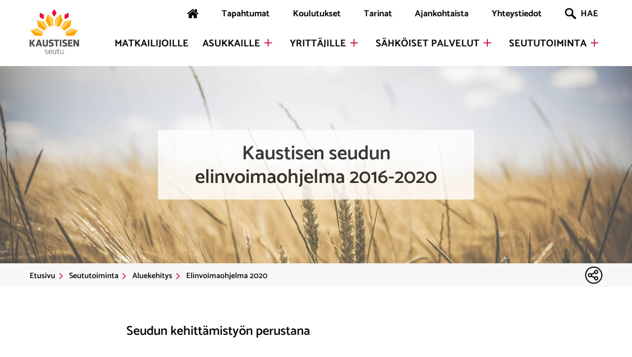

--- FILE ---
content_type: text/html; charset=utf-8
request_url: https://kaustisenseutu.fi/kaustisen-seutukunta/aluekehitys/elinvoimaohjelma-2020/
body_size: 52469
content:
<!DOCTYPE html><!--[if lt IE 7]><html class="no-js lt-ie9 lt-ie8 lt-ie7"><![endif]--><!--[if IE 7]><html class="no-js lt-ie9 lt-ie8"><![endif]--><!--[if IE 8]><html class="no-js lt-ie9"><![endif]--><!--[if gt IE 8]><html class="no-js"><!--<![endif]--><html lang="fi"><head><meta charset="utf-8"><meta http-equiv="X-UA-Compatible" content="IE=edge"><meta name="viewport" content="width=device-width, initial-scale=1"><title>Elinvoimaohjelma 2020 &bull; Kaustisenseutu.fi</title><meta name="description" content=""><link rel="apple-touch-icon" sizes="180x180" href="/files/gfx/favicon/apple-touch-icon.png"><link rel="icon" type="image/png" sizes="32x32" href="/files/gfx/favicon/favicon-32x32.png"><link rel="icon" type="image/png" sizes="16x16" href="/files/gfx/favicon/favicon-16x16.png"><link rel="manifest" href="/files/gfx/favicon/site.webmanifest"><link rel="mask-icon" href="/files/gfx/favicon/safari-pinned-tab.svg" color="#5bbad5"><link rel="shortcut icon" href="/files/gfx/favicon/favicon.ico"><meta name="msapplication-TileColor" content="#ffc40d"><meta name="msapplication-config" content="/files/gfx/favicon/browserconfig.xml"><meta name="theme-color" content="#ffffff"><link rel="preconnect" href="https://fonts.googleapis.com"><style type="text/css">@font-face {  font-family: 'Catamaran';  font-style: normal;  font-weight: 400;  font-display: swap;  src: url(https://fonts.gstatic.com/s/catamaran/v28/o-0bIpQoyXQa2RxT7-5B6Ryxs2E_6n1iPHjd1ak.ttf) format('truetype');}@font-face {  font-family: 'Catamaran';  font-style: normal;  font-weight: 500;  font-display: swap;  src: url(https://fonts.gstatic.com/s/catamaran/v28/o-0bIpQoyXQa2RxT7-5B6Ryxs2E_6n1iPErd1ak.ttf) format('truetype');}@font-face {  font-family: 'Catamaran';  font-style: normal;  font-weight: 600;  font-display: swap;  src: url(https://fonts.gstatic.com/s/catamaran/v28/o-0bIpQoyXQa2RxT7-5B6Ryxs2E_6n1iPKba1ak.ttf) format('truetype');}@font-face {  font-family: 'Catamaran';  font-style: normal;  font-weight: 700;  font-display: swap;  src: url(https://fonts.gstatic.com/s/catamaran/v28/o-0bIpQoyXQa2RxT7-5B6Ryxs2E_6n1iPJ_a1ak.ttf) format('truetype');}</style><link rel="stylesheet" href="/site/assets/aiom/css_20f96f0d8085077747c187d37c8924f3.css"><meta property="og:type" content="website"><meta property="og:site_name" content="Kaustisenseutu.fi"><meta property="og:title" content="Elinvoimaohjelma 2020 &bull; Kaustisenseutu.fi"><meta property="og:url" content="https://kaustisenseutu.fi/kaustisen-seutukunta/aluekehitys/elinvoimaohjelma-2020/"><meta property="og:description" content=""><meta property="og:image" content="https://kaustisenseutu.fi/site/assets/files/1620/vehnapelto.webp"><script>
        window.dataLayer = window.dataLayer || [];
        function gtag(){dataLayer.push(arguments);}

        gtag('consent', 'default', {
            'ad_storage': 'denied',
            'ad_user_data': 'denied',
            'ad_personalization': 'denied',
            'analytics_storage': 'denied'
        });

        dataLayer.push({
            'event': 'default_consent'
        });
    </script><script type="text/javascript" src="/site/templates/scripts/jquery-3.6.0.min.js"></script><script type="text/javascript" src="/site/templates/scripts/jquery-migrate-3.3.2.js"></script><script>(function(w,d,s,l,i){w[l]=w[l]||[];w[l].push({'gtm.start':
new Date().getTime(),event:'gtm.js'});var f=d.getElementsByTagName(s)[0],
j=d.createElement(s),dl=l!='dataLayer'?'&l='+l:'';j.async=true;j.src=
'https://www.googletagmanager.com/gtm.js?id='+i+dl;f.parentNode.insertBefore(j,f);
})(window,document,'script','dataLayer','GTM-MPMV8GM');</script><script type="text/javascript">
    (function(c,l,a,r,i,t,y){
        c[a]=c[a]||function(){(c[a].q=c[a].q||[]).push(arguments)};
        t=l.createElement(r);t.async=1;t.src="https://www.clarity.ms/tag/"+i;
        y=l.getElementsByTagName(r)[0];y.parentNode.insertBefore(t,y);
    })(window, document, "clarity", "script", "s1ut581sph");
</script></head><body class="tpl-basic"><div class="jumptocontent"><a href="#maincontent" class="">Siirry sisältöön</a></div><header class="header"><div class="container flex"><div class="header-left"><div class="logo"><a href="https://kaustisenseutu.fi/"><img src="/site/templates/img/icon/kaustisen-seutu-logo.svg" width="191" height="180" alt="Kaustisenseutu.fi"></a></div></div><div class="header-right"><div class="menu-container"><div class="mobilemenubutton"><span class="hide-in-mobile">Valikko</span></div></div><div class="topmenuWrapper"><ul class="topmenu"><li class="topmenuItem hide-in-tablet hide-in-mobile"><a href="/"><img src="/site/templates/img/icon/home.svg" alt="Etusivu" width="23" height="23"></a></li><li class="topmenuItem"><a href="/tapahtumat/">Tapahtumat</a></li><li class="topmenuItem"><a href="/koulutukset/">Koulutukset</a></li><li class="topmenuItem"><a href="/tarinat/">Tarinat</a></li><li class="topmenuItem"><a href="/tiedotteet/">Ajankohtaista</a></li><li class="topmenuItem"><a href="/yhteystiedot/">Yhteystiedot</a></li><li class="topmenuItem hide-in-tablet hide-in-mobile"><a class="site-search" href="#"><img src="/site/templates/img/icon/searchicon.svg" alt="sitewide search" class="search">HAE
                            </a></li></ul></div><ul class="bottommenu" id="mainnav_first"><li class="bottommenuItem"><div class="main-menu-item"><a href="https://visitkaustisenseutu.fi/" target="_blank" rel="noopener">Matkailijoille</a></div></li><li class="bottommenuItem hassub"><div class="main-menu-item"><a href="/asukkaille/">Asukkaille</a><a class="openbigmenu" aria-label="Avaa Asukkaille alavalikko" href="#"></a></div><div class="fullnav"><div class="container"><div class="columns"><nav aria-label="Päävalikko"><div class="column first-column left-1"><ul class="mainnav"><li class="navitem depth-1 hassub"><div class="main-menu-item"><a href="/asukkaille/perheet/">Perheet</a></div><a class="expandmenu" aria-label="Avaa Perheet alavalikko" href="#"></a><div class="column first-column left-2"><ul class="mainnav"><li class="navitem depth-2 hassub"><div class="main-menu-item"><a href="/asukkaille/perheet/opetus-ja-kasvatus/">Opetus ja kasvatus</a></div><a class="expandmenu" aria-label="Avaa Opetus ja kasvatus alavalikko" href="#"></a><div class="column first-column left-3"><ul class="mainnav"><li class="navitem depth-3"><div class="main-menu-item"><a href="/asukkaille/perheet/opetus-ja-kasvatus/avoin-varhaiskasvatus/">Perusopetus</a></div></li><li class="navitem depth-3"><div class="main-menu-item"><a href="/asukkaille/perheet/opetus-ja-kasvatus/lukiot/">Lukiot</a></div></li><li class="navitem depth-3"><div class="main-menu-item"><a href="/asukkaille/perheet/opetus-ja-kasvatus/ammatillinen-koulutus/">Ammatillinen ja muu koulutus</a></div></li></ul></div></li><li class="navitem depth-2"><div class="main-menu-item"><a href="/asukkaille/perheet/sosiaali-ja-terveyspalvelut/">Sosiaali- ja terveyspalvelut</a></div></li><li class="navitem depth-2"><div class="main-menu-item"><a href="/asukkaille/perheet/erityista/">Erityistä lapsiperheille</a></div></li><li class="navitem depth-2"><div class="main-menu-item"><a href="/asukkaille/perheet/kerhotoiminta/">Seurakuntien toiminta</a></div></li></ul></div></li><li class="navitem depth-1 hassub"><div class="main-menu-item"><a href="/asukkaille/vapaa-aika/">Vapaa-aika</a></div><a class="expandmenu" aria-label="Avaa Vapaa-aika alavalikko" href="#"></a><div class="column first-column left-2"><ul class="mainnav"><li class="navitem depth-2 hassub"><div class="main-menu-item"><a href="/asukkaille/vapaa-aika/luonto-ja-ymparisto/">Luonto ja ympäristö</a></div><a class="expandmenu" aria-label="Avaa Luonto ja ympäristö alavalikko" href="#"></a><div class="column first-column left-3"><ul class="mainnav"><li class="navitem depth-3"><div class="main-menu-item"><a href="/asukkaille/vapaa-aika/luonto-ja-ymparisto/ulkoilureitit-ja-luontopolut/">Ulkoilureitit ja luontopolut</a></div></li><li class="navitem depth-3"><div class="main-menu-item"><a href="/asukkaille/vapaa-aika/luonto-ja-ymparisto/taukopaikat/">Taukopaikat</a></div></li><li class="navitem depth-3"><div class="main-menu-item"><a href="/asukkaille/vapaa-aika/luonto-ja-ymparisto/laavut-ja-lintutornit/">Kalastus</a></div></li><li class="navitem depth-3"><div class="main-menu-item"><a href="/asukkaille/vapaa-aika/luonto-ja-ymparisto/laavut-ja-lintutornit-1/">Lintutornit</a></div></li><li class="navitem depth-3"><div class="main-menu-item"><a href="/asukkaille/vapaa-aika/luonto-ja-ymparisto/veneily-ja-melonta/">Veneily ja melonta</a></div></li><li class="navitem depth-3"><div class="main-menu-item"><a href="/asukkaille/vapaa-aika/luonto-ja-ymparisto/geokatkoily/">Geokätköily</a></div></li><li class="navitem depth-3"><div class="main-menu-item"><a href="/asukkaille/vapaa-aika/luonto-ja-ymparisto/palvelut-liikuntarajoitteisille/">Esteettömyys</a></div></li><li class="navitem depth-3"><div class="main-menu-item"><a href="/asukkaille/vapaa-aika/luonto-ja-ymparisto/green-care/">Green Care</a></div></li></ul></div></li><li class="navitem depth-2 hassub"><div class="main-menu-item"><a href="/asukkaille/vapaa-aika/kulttuuripalvelut/">Kulttuuri</a></div><a class="expandmenu" aria-label="Avaa Kulttuuri alavalikko" href="#"></a><div class="column first-column left-3"><ul class="mainnav"><li class="navitem depth-3 hassub"><div class="main-menu-item"><a href="/asukkaille/vapaa-aika/kulttuuripalvelut/musiikki/">Musiikki ja tanssi</a></div><a class="expandmenu" aria-label="Avaa Musiikki ja tanssi alavalikko" href="#"></a><div class="column first-column left-4"><ul class="mainnav"><li class="navitem depth-4"><div class="main-menu-item"><a href="/asukkaille/vapaa-aika/kulttuuripalvelut/musiikki/ryhmat/">Ryhmät</a></div></li></ul></div></li><li class="navitem depth-3 hassub"><div class="main-menu-item"><a href="/asukkaille/vapaa-aika/kulttuuripalvelut/museot-ja-perinnetyo/">Museot ja perinnetyö</a></div><a class="expandmenu" aria-label="Avaa Museot ja perinnetyö alavalikko" href="#"></a><div class="column first-column left-4"><ul class="mainnav"><li class="navitem depth-4"><div class="main-menu-item"><a href="/asukkaille/vapaa-aika/kulttuuripalvelut/museot-ja-perinnetyo/kotiseutumuseot/">Kotiseutumuseot</a></div></li><li class="navitem depth-4"><div class="main-menu-item"><a href="/asukkaille/vapaa-aika/kulttuuripalvelut/museot-ja-perinnetyo/muu-perinnetyo/">Muu perinnetyö</a></div></li></ul></div></li><li class="navitem depth-3"><div class="main-menu-item"><a href="/asukkaille/vapaa-aika/kulttuuripalvelut/teatteri-ja-elokuvat/">Teatteri ja elokuvat</a></div></li><li class="navitem depth-3"><div class="main-menu-item"><a href="/asukkaille/vapaa-aika/kulttuuripalvelut/kuvataide-ja-kadentaidot/">Kuvataide ja kädentaidot</a></div></li><li class="navitem depth-3"><div class="main-menu-item"><a href="/asukkaille/vapaa-aika/kulttuuripalvelut/kirjastopalvelut/">Kirjastopalvelut</a></div></li><li class="navitem depth-3"><div class="main-menu-item"><a href="/asukkaille/vapaa-aika/kulttuuripalvelut/opetus/">Opetus</a></div></li></ul></div></li><li class="navitem depth-2"><div class="main-menu-item"><a href="/asukkaille/vapaa-aika/tapahtumat/">Tapahtumat</a></div></li><li class="navitem depth-2"><div class="main-menu-item"><a href="/asukkaille/vapaa-aika/kansalaisopisto/">Kansalaisopisto</a></div></li><li class="navitem depth-2"><div class="main-menu-item"><a href="/asukkaille/vapaa-aika/nahtavyydet/">Nähtävyydet</a></div></li><li class="navitem depth-2"><div class="main-menu-item"><a href="/asukkaille/vapaa-aika/ravintolat-ja-kahvilat/">Ravintolat ja kahvilat</a></div></li><li class="navitem depth-2"><div class="main-menu-item"><a href="/asukkaille/vapaa-aika/kirjastot/">Kirjastot</a></div></li></ul></div></li><li class="navitem depth-1 hassub"><div class="main-menu-item"><a href="/asukkaille/asuminen/">Asuminen</a></div><a class="expandmenu" aria-label="Avaa Asuminen alavalikko" href="#"></a><div class="column first-column left-2"><ul class="mainnav"><li class="navitem depth-2"><div class="main-menu-item"><a href="/asukkaille/asuminen/vapaat-tontit/">Rakentaminen</a></div></li><li class="navitem depth-2"><div class="main-menu-item"><a href="/asukkaille/asuminen/myytavat-asunnot/">Myytävät asunnot</a></div></li><li class="navitem depth-2"><div class="main-menu-item"><a href="/asukkaille/asuminen/myytavat-loma-asunnot/">Myytävät loma-asunnot</a></div></li><li class="navitem depth-2"><div class="main-menu-item"><a href="/asukkaille/asuminen/vuokra-asunnot/">Vuokra-asunnot</a></div></li><li class="navitem depth-2"><div class="main-menu-item"><a href="/asukkaille/asuminen/kylat/">Kylät</a></div></li><li class="navitem depth-2"><div class="main-menu-item"><a href="/asukkaille/asuminen/sahkoa-koteihin/">Sähköä koteihin</a></div></li><li class="navitem depth-2"><div class="main-menu-item"><a href="/asukkaille/asuminen/tietoliikenneyhteydet/">Tietoliikenneyhteydet</a></div></li><li class="navitem depth-2"><div class="main-menu-item"><a href="/asukkaille/asuminen/maaseutupalvelut/">Maaseutupalvelut</a></div></li></ul></div></li><li class="navitem depth-1"><div class="main-menu-item"><a href="/asukkaille/hyodylliset-linkit/">Hyödylliset linkit</a></div></li></ul></div></nav></div></div></div></li><li class="bottommenuItem hassub"><div class="main-menu-item"><a href="/yrittajille/">Yrittäjille</a><a class="openbigmenu" aria-label="Avaa Yrittäjille alavalikko" href="#"></a></div><div class="fullnav"><div class="container"><div class="columns"><nav aria-label="Päävalikko"><div class="column first-column left-1"><ul class="mainnav"><li class="navitem depth-1"><div class="main-menu-item"><a href="https://kaustisenseutu.fi/tiedotteet/?category=yrityksille" target="_blank" rel="noopener">Ajankohtaista</a></div></li><li class="navitem depth-1"><div class="main-menu-item"><a href="https://bit.ly/3VofVJe" target="_blank" rel="noopener">Varaa aika yrityspalveluista</a></div></li><li class="navitem depth-1"><div class="main-menu-item"><a href="https://www.yritystulkki.fi/fi/alue/kase/" target="_blank" rel="noopener">Yritystulkki - asiakirjapohjat ja lomakkeet</a></div></li><li class="navitem depth-1"><div class="main-menu-item"><a href="https://kaustisenseutu.yrityshakemistot.fi/" target="_blank" rel="noopener">Yritysrekisteri - Kaustisen seudun yritykset</a></div></li><li class="navitem depth-1"><div class="main-menu-item"><a href="https://kaustisenseutu.toimitilapalvelut.fi/fi/" target="_blank" rel="noopener">Kaustisen seudun toimitiloja ja tontteja</a></div></li><li class="navitem depth-1"><div class="main-menu-item"><a href="https://kaustisenseutu.fi/tapahtumat/?filter=yrittajille" target="_blank" rel="noopener">Tapahtumia yrityksille</a></div></li><li class="navitem depth-1"><div class="main-menu-item"><a href="https://kaustisenseutu.fi/yrittajille/#yhteystiedot" target="_blank" rel="noopener">Yrityspalveluiden yhteystiedot</a></div></li></ul></div></nav></div></div></div></li><li class="bottommenuItem hassub"><div class="main-menu-item"><a href="/palvelut/">Sähköiset palvelut</a><a class="openbigmenu" aria-label="Avaa Sähköiset palvelut alavalikko" href="#"></a></div><div class="fullnav"><div class="container"><div class="columns"><nav aria-label="Päävalikko"><div class="column first-column left-1"><ul class="mainnav"><li class="navitem depth-1"><div class="main-menu-item"><a href="https://kaustisenseutu.yrityshakemistot.fi/" target="_blank" rel="noopener">Yritys- ja palveluhakemisto</a></div></li><li class="navitem depth-1"><div class="main-menu-item"><a href="https://kulukuri.com/" target="_blank" rel="noopener">Kulukuri.com -liikennepalvelusivusto</a></div></li><li class="navitem depth-1"><div class="main-menu-item"><a href="https://webmail.kase.fi/" target="_blank" rel="noopener">Sähköposti (KaseNet)</a></div></li><li class="navitem depth-1"><div class="main-menu-item"><a href="https://kaustisenseutu.toimitilapalvelut.fi/fi/" target="_blank" rel="noopener">Toimitila- ja tonttihakemisto</a></div></li></ul></div></nav></div></div></div></li><li class="bottommenuItem onloadactive hassub"><div class="main-menu-item"><a href="/kaustisen-seutukunta/">Seututoiminta</a><a class="openbigmenu" aria-label="Avaa Seututoiminta alavalikko" href="#"></a></div><div class="fullnav"><div class="container"><div class="columns"><nav aria-label="Päävalikko"><div class="column first-column left-1"><ul class="mainnav"><li class="navitem depth-1"><div class="main-menu-item"><a href="/kaustisen-seutukunta/elinvoimaohjelma-2022-2026/">Elinvoimaohjelma 2022-2026</a></div></li><li class="navitem depth-1 hassub"><div class="main-menu-item"><a href="/kaustisen-seutukunta/hanketoiminta/">Hanketoiminta</a></div><a class="expandmenu" aria-label="Avaa Hanketoiminta alavalikko" href="#"></a><div class="column first-column left-2"><ul class="mainnav"><li class="navitem depth-2 hassub"><div class="main-menu-item"><a href="/kaustisen-seutukunta/hanketoiminta/omat-hankkeet/">Käynnissä olevat hankkeet</a></div><a class="expandmenu" aria-label="Avaa Käynnissä olevat hankkeet alavalikko" href="#"></a><div class="column first-column left-3"><ul class="mainnav"><li class="navitem depth-3"><div class="main-menu-item"><a href="/kaustisen-seutukunta/hanketoiminta/omat-hankkeet/ansel-access-the-north-with-the-speed-of-light/">ANSEL -Access the North with the Speed of Light</a></div></li><li class="navitem depth-3 hassub"><div class="main-menu-item"><a href="/kaustisen-seutukunta/hanketoiminta/omat-hankkeet/biokaasuklinikka/">Biokaasuklinikka</a></div><a class="expandmenu" aria-label="Avaa Biokaasuklinikka alavalikko" href="#"></a><div class="column first-column left-4"><ul class="mainnav"><li class="navitem depth-4"><div class="main-menu-item"><a href="/kaustisen-seutukunta/hanketoiminta/omat-hankkeet/biokaasuklinikka/hankkeen-tapahtumat/">Hankkeen tapahtumat</a></div></li><li class="navitem depth-4"><div class="main-menu-item"><a href="/kaustisen-seutukunta/hanketoiminta/omat-hankkeet/biokaasuklinikka/turvemaaskenaariot/">Turvemaaskenaariot</a></div></li></ul></div></li><li class="navitem depth-3 hassub"><div class="main-menu-item"><a href="/kaustisen-seutukunta/hanketoiminta/omat-hankkeet/kalastus-ja-eramatkailun-kehittaminen-keski-pohjanmaalla/">Kalastus- ja erämatkailun kehittäminen Keski-Pohjanmaalla</a></div><a class="expandmenu" aria-label="Avaa Kalastus- ja erämatkailun kehittäminen Keski-Pohjanmaalla alavalikko" href="#"></a><div class="column first-column left-4"><ul class="mainnav"><li class="navitem depth-4"><div class="main-menu-item"><a href="/kaustisen-seutukunta/hanketoiminta/omat-hankkeet/kalastus-ja-eramatkailun-kehittaminen-keski-pohjanmaalla/kalastus-ja-eramatkailun-tiekartta/">Kalastus- ja erämatkailun tiekartta</a></div></li><li class="navitem depth-4"><div class="main-menu-item"><a href="/kaustisen-seutukunta/hanketoiminta/omat-hankkeet/kalastus-ja-eramatkailun-kehittaminen-keski-pohjanmaalla/projektipaallikon-mietteita/">Projektipäällikön mietteitä</a></div></li></ul></div></li><li class="navitem depth-3 hassub"><div class="main-menu-item"><a href="/kaustisen-seutukunta/hanketoiminta/omat-hankkeet/kase-essi/">Kase ESSI</a></div><a class="expandmenu" aria-label="Avaa Kase ESSI alavalikko" href="#"></a><div class="column first-column left-4"><ul class="mainnav"><li class="navitem depth-4"><div class="main-menu-item"><a href="/kaustisen-seutukunta/hanketoiminta/omat-hankkeet/kase-essi/mielenkiintoisia-energiavarastouutisia/">Mielenkiintoisia energiavarastouutisia</a></div></li><li class="navitem depth-4"><div class="main-menu-item"><a href="/kaustisen-seutukunta/hanketoiminta/omat-hankkeet/kase-essi/logistiikkaselvitys-tarjouspyynnon-kysymykset-ja-vastaukset/">Logistiikkaselvitys-tarjouspyynnön kysymykset ja vastaukset</a></div></li><li class="navitem depth-4"><div class="main-menu-item"><a href="/kaustisen-seutukunta/hanketoiminta/omat-hankkeet/kase-essi/arvioi-sahkokatkojen-aiheuttamia-riskeja-talla-lomakkeella/">Arvioi sähkökatkojen aiheuttamia riskejä tällä lomakkeella</a></div></li><li class="navitem depth-4"><div class="main-menu-item"><a href="/kaustisen-seutukunta/hanketoiminta/omat-hankkeet/kase-essi/logistiikkaselvitys-valmistunut/">Logistiikkaselvitys valmistunut</a></div></li><li class="navitem depth-4"><div class="main-menu-item"><a href="/kaustisen-seutukunta/hanketoiminta/omat-hankkeet/kase-essi/kaasukontti-energiavarastona-ja-huoltovarmuustekijana/">Kaasukontti energiavarastona ja huoltovarmuustekijänä</a></div></li><li class="navitem depth-4"><div class="main-menu-item"><a href="/kaustisen-seutukunta/hanketoiminta/omat-hankkeet/kase-essi/akkuwebinaarin-tallenne-ja-materiaalit/">Akkuwebinaarin tallenne ja materiaalit</a></div></li><li class="navitem depth-4"><div class="main-menu-item"><a href="/kaustisen-seutukunta/hanketoiminta/omat-hankkeet/kase-essi/hankkeen-aikajana/">Hankkeen aikajana</a></div></li><li class="navitem depth-4"><div class="main-menu-item"><a href="/kaustisen-seutukunta/hanketoiminta/omat-hankkeet/kase-essi/72-tunnin-varautuminen-aggregaatilla-vai-sahkoakulla/">72 tunnin varautuminen aggregaatilla vai sähköakulla?</a></div></li><li class="navitem depth-4"><div class="main-menu-item"><a href="/kaustisen-seutukunta/hanketoiminta/omat-hankkeet/kase-essi/analyysi-reservimarkkinoiden-saturoitumisesta/">Analyysi reservimarkkinoiden saturoitumisesta</a></div></li><li class="navitem depth-4"><div class="main-menu-item"><a href="/kaustisen-seutukunta/hanketoiminta/omat-hankkeet/kase-essi/sahkon-saatavuuden-riskeihin-varautuminen/">Sähkön saatavuuden riskeihin varautuminen</a></div></li><li class="navitem depth-4"><div class="main-menu-item"><a href="/kaustisen-seutukunta/hanketoiminta/omat-hankkeet/kase-essi/energiavarastocaseja-kaustisen-seudulla/">Energiavarastocaseja Kaustisen seudulla</a></div></li><li class="navitem depth-4"><div class="main-menu-item"><a href="/kaustisen-seutukunta/hanketoiminta/omat-hankkeet/kase-essi/sahkoauton-akku-energiavarastona/">Sähköauton akku energiavarastona</a></div></li><li class="navitem depth-4"><div class="main-menu-item"><a href="/kaustisen-seutukunta/hanketoiminta/omat-hankkeet/kase-essi/energiavarastot-kaustisen-seutukunnan-energiataseessa/">Energiavarastot Kaustisen seutukunnan energiataseessa</a></div></li></ul></div></li><li class="navitem depth-3 hassub"><div class="main-menu-item"><a href="/kaustisen-seutukunta/hanketoiminta/omat-hankkeet/kase-huova/">KASE HUOVA</a></div><a class="expandmenu" aria-label="Avaa KASE HUOVA alavalikko" href="#"></a><div class="column first-column left-4"><ul class="mainnav"><li class="navitem depth-4"><div class="main-menu-item"><a href="/kaustisen-seutukunta/hanketoiminta/omat-hankkeet/kase-huova/kysely/">HUOLTOVARMUUSKYSELY</a></div></li></ul></div></li><li class="navitem depth-3 hassub"><div class="main-menu-item"><a href="/kaustisen-seutukunta/hanketoiminta/omat-hankkeet/kase-smart-countryside/">KASE Smart Countryside -hankekokonaisuus</a></div><a class="expandmenu" aria-label="Avaa KASE Smart Countryside -hankekokonaisuus alavalikko" href="#"></a><div class="column first-column left-4"><ul class="mainnav"><li class="navitem depth-4"><div class="main-menu-item"><a href="https://kpkylat.fi/kuidut-kayttoon/" target="_blank" rel="noopener">Kuidut käyttöön</a></div></li><li class="navitem depth-4"><div class="main-menu-item"><a href="/kaustisen-seutukunta/hanketoiminta/omat-hankkeet/kase-smart-countryside/kp-alkiot/">KP AlkIoT</a></div></li></ul></div></li><li class="navitem depth-3"><div class="main-menu-item"><a href="/kaustisen-seutukunta/hanketoiminta/omat-hankkeet/kase-virse/">Kase Virse - Elävän perinnön virtuaaliseutu</a></div></li><li class="navitem depth-3"><div class="main-menu-item"><a href="/kaustisen-seutukunta/hanketoiminta/omat-hankkeet/kuidut-kayttoon/">Kuidut käyttöön</a></div></li><li class="navitem depth-3 hassub"><div class="main-menu-item"><a href="/kaustisen-seutukunta/hanketoiminta/omat-hankkeet/kulumat-hanke/">KULUMAT - Kulttuuri- ja luontomatkailun kehittämisellä maaseudun uusiin mahdollisuuksiin</a></div><a class="expandmenu" aria-label="Avaa KULUMAT - Kulttuuri- ja luontomatkailun kehittämisellä maaseudun uusiin mahdollisuuksiin alavalikko" href="#"></a><div class="column first-column left-4"><ul class="mainnav"><li class="navitem depth-4"><div class="main-menu-item"><a href="/kaustisen-seutukunta/hanketoiminta/omat-hankkeet/kulumat-hanke/testi/">Jenni Numminen: Vastuullisuuden edelläkävijä Karkausmäen Kammarissa</a></div></li><li class="navitem depth-4"><div class="main-menu-item"><a href="/kaustisen-seutukunta/hanketoiminta/omat-hankkeet/kulumat-hanke/testi-1/">Henrik Korkeamäki: Kalastusmatkailun kestävyyden puolestapuhuja</a></div></li></ul></div></li><li class="navitem depth-3"><div class="main-menu-item"><a href="/kaustisen-seutukunta/hanketoiminta/omat-hankkeet/oppia-biohiilen-tuotantoon/">Oppia biohiilen tuotantoon</a></div></li><li class="navitem depth-3"><div class="main-menu-item"><a href="/kaustisen-seutukunta/hanketoiminta/omat-hankkeet/semukas-seutujen-valinen-muutos-ja-kasvuohjelma/">SEMUKAS Seutujen välinen muutos- ja kasvuohjelma</a></div></li><li class="navitem depth-3 hassub"><div class="main-menu-item"><a href="/kaustisen-seutukunta/hanketoiminta/omat-hankkeet/kase-tuulikelle/">Tuulikelle</a></div><a class="expandmenu" aria-label="Avaa Tuulikelle alavalikko" href="#"></a><div class="column first-column left-4"><ul class="mainnav"><li class="navitem depth-4"><div class="main-menu-item"><a href="/kaustisen-seutukunta/hanketoiminta/omat-hankkeet/kase-tuulikelle/bioterminaalien-scoping-study/">Bioterminaalien Scoping Study</a></div></li><li class="navitem depth-4"><div class="main-menu-item"><a href="/kaustisen-seutukunta/hanketoiminta/omat-hankkeet/kase-tuulikelle/datakeskus-scoping-study/">Datakeskusliiketoiminnan Scoping Study</a></div></li><li class="navitem depth-4"><div class="main-menu-item"><a href="/kaustisen-seutukunta/hanketoiminta/omat-hankkeet/kase-tuulikelle/kalankasvatuksen-roadmap/">Kalankasvatuksen Roadmap</a></div></li></ul></div></li><li class="navitem depth-3 hassub"><div class="main-menu-item"><a href="/kaustisen-seutukunta/hanketoiminta/omat-hankkeet/hiilekas-2/">HIILEKAS 2</a></div><a class="expandmenu" aria-label="Avaa HIILEKAS 2 alavalikko" href="#"></a><div class="column first-column left-4"><ul class="mainnav"><li class="navitem depth-4"><div class="main-menu-item"><a href="/kaustisen-seutukunta/hanketoiminta/omat-hankkeet/hiilekas-2/hiilekas-2-aikajana/">HIILEKAS 2 aikajana</a></div></li><li class="navitem depth-4"><div class="main-menu-item"><a href="/kaustisen-seutukunta/hanketoiminta/omat-hankkeet/hiilekas-2/tarjouspyynto-hiilekas-2-hankkeen-orgaanisen-lannoitteen-kehitystyo-ja-testaukset-vastaukset-kysymyksiin/">Tarjouspyyntö: HIILEKAS 2 -hankkeen orgaanisen lannoitteen kehitystyö ja testaukset; vastaukset kysymyksiin</a></div></li></ul></div></li></ul></div></li><li class="navitem depth-2"><div class="main-menu-item"><a href="/kaustisen-seutukunta/hanketoiminta/kuntarahoitus/">Kuntarahoituksen hakeminen</a></div></li><li class="navitem depth-2"><div class="main-menu-item"><a href="/kaustisen-seutukunta/hanketoiminta/hankerekisteri/">Hankerekisteri</a></div></li></ul></div></li><li class="navitem depth-1"><div class="main-menu-item"><a href="/kaustisen-seutukunta/tyollisyyspalvelut/">Työllisyyspalvelut</a></div></li><li class="navitem depth-1 active onloadactive hassub"><div class="main-menu-item"><a href="/kaustisen-seutukunta/aluekehitys/">Aluekehitys</a></div><a class="expandmenu" aria-label="Avaa Aluekehitys alavalikko" href="#"></a><div class="column first-column left-2"><ul class="mainnav"><li class="navitem depth-2"><div class="main-menu-item"><a href="/kaustisen-seutukunta/aluekehitys/aluekehityspalvelut/">Aluekehityspalvelut</a></div></li></ul></div></li><li class="navitem depth-1"><div class="main-menu-item"><a href="/kaustisen-seutukunta/yrityspalvelut/">Yrityspalvelut</a></div></li><li class="navitem depth-1"><div class="main-menu-item"><a href="/kaustisen-seutukunta/paatokset/">Päätökset</a></div></li><li class="navitem depth-1 hassub"><div class="main-menu-item"><a href="/kaustisen-seutukunta/organisaatio/">Organisaatio</a></div><a class="expandmenu" aria-label="Avaa Organisaatio alavalikko" href="#"></a><div class="column first-column left-2"><ul class="mainnav"><li class="navitem depth-2"><div class="main-menu-item"><a href="/kaustisen-seutukunta/organisaatio/seutuvaltuusto/">Seutuvaltuusto</a></div></li><li class="navitem depth-2"><div class="main-menu-item"><a href="/kaustisen-seutukunta/organisaatio/johtoryhma/">Johtoryhmä</a></div></li></ul></div></li><li class="navitem depth-1"><div class="main-menu-item"><a href="/yhteystiedot/">Yhteystiedot</a></div></li></ul></div></nav></div></div></div></li><li class="topmenuItem toggle-mobile-menu hide-in-desktop" style="padding-bottom:15px"><a class="site-search" href="#"><img src="/site/templates/img/icon/searchicon.svg" alt="sitewide search" class="search">HAE
                </a></li></ul></div></div><div class="container"></div></header><div class="topbar-search"><div class="container"><form method="get" action="/haku/"><div class="content"><img src="/site/templates/img/icon/searchicon.svg" alt="etsi"><input type="text" class="search" name="q" placeholder="Hae sivustolta" value=""><button class="btn">Etsi</button></div></form></div></div><div class="headerwithimage"><div class="headerimage" style="background-image: url(/site/assets/files/1620/vehnapelto.1920x0.jpg); background-position: 50% 50%;"><div class="title"><h1 class="headertitle"><span style="display: inline !important;">Kaustisen seudun elinvoimaohjelma 2016-2020</span></h1></div></div></div><div class="breadcrumbcontainer"><div class="container"><div class="breadcrumbs"><ul><li><a href="/">
                                                            Etusivu
                                                    </a></li><li><a href="/kaustisen-seutukunta/"><span style="display: inline !important;">Seututoiminta</span></a></li><li><a href="/kaustisen-seutukunta/aluekehitys/"><span style="display: inline !important;">Aluekehitys</span></a></li><li><span style="display: inline !important;">Elinvoimaohjelma 2020</span></li></ul></div><div class="sharebutton"><a href="#" class="opener" data-target="breadcrumbsSharebox"><img src="/site/templates/img/icon/share-outline.svg" alt="Jaa sivu"></a><div class="sharebox hidden" id="breadcrumbsSharebox"><a target="_blank" href="https://wa.me/?text=https%3A%2F%2Fkaustisenseutu.fi%2Fkase.fi%2Fkaustisen-seutukunta%2Faluekehitys%2Felinvoimaohjelma-2020%2F">Jaa WhatsAppissa</a><a target="_blank" href="https://www.facebook.com/share.php?u=https%3A%2F%2Fkaustisenseutu.fi%2Fkase.fi%2Fkaustisen-seutukunta%2Faluekehitys%2Felinvoimaohjelma-2020%2F">Jaa Facebookissa</a><a target="_blank" href="https://twitter.com/share?text=Elinvoimaohjelma%202020&amp;url=https%3A%2F%2Fkaustisenseutu.fi%2Fkase.fi%2Fkaustisen-seutukunta%2Faluekehitys%2Felinvoimaohjelma-2020%2F">Jaa Twitterissä</a><a target="_blank" href="https://www.linkedin.com/sharing/share-offsite/?url=https%3A%2F%2Fkaustisenseutu.fi%2Fkase.fi%2Fkaustisen-seutukunta%2Faluekehitys%2Felinvoimaohjelma-2020%2F">Jaa LinkedInissä</a><a target="_blank" href="mailto:?subject=Elinvoimaohjelma%202020&amp;body=https%3A%2F%2Fkaustisenseutu.fi%2Fkase.fi%2Fkaustisen-seutukunta%2Faluekehitys%2Felinvoimaohjelma-2020%2F">Jaa Sähköpostilla</a></div></div></div></div><div class="contentpage" id="maincontent"><div class="content narrowcontainer element_subheading"><div class="container"><h2>Seudun kehittämistyön perustana</h2></div></div><div class="container narrowcontainer element_image content"><a class="photoSwipe" href="/site/assets/files/4919/kansilehti.1200x0.webp" data-hrefw="1005" data-hrefh="669"><figure><img src="/site/assets/files/4919/kansilehti.768x0.webp" alt="" width="768" height="511"></figure></a></div><div class="container narrowcontainer"><ul class="downloads"><li><a href="/site/assets/files/1623/kaustisen_seudun_elinvomaohjelma_2016-2020.pdf" target="_blank" rel="noopener">Kaustisen seudun elinvoimaohjelma 2016-2020 (PDF)</a></li></ul></div><div class="content narrowcontainer element_textarea"><div class="container"><p>Uusi Elinvoimaohjelma 2022&nbsp;- 2026&nbsp;työn alla.</p></div></div><div class="container"><div class="sharebutton"><a href="#" class="opener" data-target="basicSharebox"><img src="/site/templates/img/icon/share-outline-yellow.svg" alt="Jaa sivu"></a><div class="sharebox hidden" id="basicSharebox"><a target="_blank" href="https://wa.me/?text=https%3A%2F%2Fkaustisenseutu.fi%2Fkase.fi%2Fkaustisen-seutukunta%2Faluekehitys%2Felinvoimaohjelma-2020%2F">Jaa WhatsAppissa</a><a target="_blank" href="https://www.facebook.com/share.php?u=https%3A%2F%2Fkaustisenseutu.fi%2Fkase.fi%2Fkaustisen-seutukunta%2Faluekehitys%2Felinvoimaohjelma-2020%2F">Jaa Facebookissa</a><a target="_blank" href="https://twitter.com/share?text=Elinvoimaohjelma%202020&amp;url=https%3A%2F%2Fkaustisenseutu.fi%2Fkase.fi%2Fkaustisen-seutukunta%2Faluekehitys%2Felinvoimaohjelma-2020%2F">Jaa Twitterissä</a><a target="_blank" href="https://www.linkedin.com/sharing/share-offsite/?url=https%3A%2F%2Fkaustisenseutu.fi%2Fkase.fi%2Fkaustisen-seutukunta%2Faluekehitys%2Felinvoimaohjelma-2020%2F">Jaa LinkedInissä</a><a target="_blank" href="mailto:?subject=Elinvoimaohjelma%202020&amp;body=https%3A%2F%2Fkaustisenseutu.fi%2Fkase.fi%2Fkaustisen-seutukunta%2Faluekehitys%2Felinvoimaohjelma-2020%2F">Jaa Sähköpostilla</a></div></div></div></div><div class="iconnav"><div class="container"><h1>Löydä nopeasti etsimäsi</h1><div class="icons"><div class="icon"><a href="https://suurhanketoimisto.fi" target="_blank"><svg xmlns:dc="http://purl.org/dc/elements/1.1/" xmlns:cc="http://creativecommons.org/ns#" xmlns:rdf="http://www.w3.org/1999/02/22-rdf-syntax-ns#" xmlns:svg="http://www.w3.org/2000/svg" xmlns="http://www.w3.org/2000/svg" xmlns:sodipodi="http://sodipodi.sourceforge.net/DTD/sodipodi-0.dtd" xmlns:inkscape="http://www.inkscape.org/namespaces/inkscape" width="18.78698" height="18.78698" viewbox="0 0 18.78698 18.78698" fill="#000000" version="1.1" id="svg4" sodipodi:docname="star.svg" inkscape:version="1.0.2 (e86c870879, 2021-01-15)"><sodipodi:namedview pagecolor="#ffffff" bordercolor="#666666" borderopacity="1" objecttolerance="10" gridtolerance="10" guidetolerance="10" inkscape:pageopacity="0" inkscape:pageshadow="2" inkscape:window-width="2337" inkscape:window-height="1587" id="namedview41" showgrid="false" fit-margin-top="0" fit-margin-left="0" fit-margin-right="0" fit-margin-bottom="0" inkscape:zoom="42.131779" inkscape:cx="7.0378658" inkscape:cy="8.5614002" inkscape:window-x="865" inkscape:window-y="481" inkscape:window-maximized="0" inkscape:current-layer="svg4" inkscape:document-rotation="0"></sodipodi:namedview><metadata id="metadata10"><rdf:rdf><cc:work rdf:about=""><dc:format>image/svg+xml</dc:format><dc:type rdf:resource="http://purl.org/dc/dcmitype/StillImage"></dc:type><dc:title></dc:title></cc:work></rdf:rdf></metadata><defs id="defs8"></defs><path fill-rule="evenodd" clip-rule="evenodd" d="m 7.879892,1.4352989 c 0.6744,-1.16227002 2.3528,-1.16226002 3.0272,0 l 2.0654,3.55936 c 0.1904,0.32809 0.5194,0.55198 0.8945,0.60863 l 3.4296,0.518 c 1.495,0.2258 2.0194,2.11338 0.8551,3.07798 l -2.4989,2.0703001 c -0.3507,0.2906 -0.5156,0.749 -0.4304,1.1964 l 0.7,3.676 c 0.2742,1.4399 -1.2375,2.5587 -2.5345,1.8758 l -3.412,-1.7966 c -0.3645,-0.1919 -0.8002,-0.1919 -1.1648,0 l -3.412,1.7966 c -1.29701,0.6829 -2.80864,-0.4359 -2.53444,-1.8758 l 0.69998,-3.676 c 0.0852,-0.4474 -0.07972,-0.9058 -0.43046,-1.1964 L 0.63527198,9.1992689 c -1.16428,-0.9646 -0.63988,-2.85218 0.85511002,-3.07798 l 3.42965,-0.518 c 0.37506,-0.05665 0.70411,-0.28054 0.89449,-0.60863 z m 1.7298,0.75283 c -0.0963,-0.16604 -0.3361,-0.16604 -0.4324,0 l -2.06537,3.55936 c -0.41882,0.72179 -1.14273,1.21435 -1.96787,1.33897 l -3.42965,0.51801 c -0.21357,0.0323 -0.28848,0.3019 -0.12216,0.4397 l 2.4989,2.0703001 c 0.77164,0.6393 1.13446,1.6477 0.94701,2.6321 l -0.69998,3.676 c -0.03917,0.2057 0.17678,0.3655 0.36207,0.2679 l 3.41205,-1.7966 c 0.8019,-0.4222 1.7605,-0.4222 2.5624,0 l 3.4121,1.7966 c 0.1853,0.0976 0.4012,-0.0622 0.362,-0.2679 l -0.6999,-3.676 c -0.1875,-0.9844 0.1753,-1.9928 0.947,-2.6321 l 2.4989,-2.0703001 c 0.1663,-0.1378 0.0914,-0.4074 -0.1222,-0.4397 l -3.4296,-0.51801 c -0.8252,-0.12462 -1.5491,-0.61718 -1.9679,-1.33897 z" id="path2" style="fill-opacity:1"></path></svg><span>Suurhanke&shy;toimisto</span></a></div><div class="icon"><a href="/kaustisen-seutukunta/hanketoiminta/omat-hankkeet/"><svg xmlns:dc="http://purl.org/dc/elements/1.1/" xmlns:cc="http://creativecommons.org/ns#" xmlns:rdf="http://www.w3.org/1999/02/22-rdf-syntax-ns#" xmlns:svg="http://www.w3.org/2000/svg" xmlns="http://www.w3.org/2000/svg" xmlns:sodipodi="http://sodipodi.sourceforge.net/DTD/sodipodi-0.dtd" xmlns:inkscape="http://www.inkscape.org/namespaces/inkscape" width="21.5" height="21.5" viewbox="0 0 21.5 21.5" fill="#000000" version="1.1" id="svg6" sodipodi:docname="book.svg" inkscape:version="1.0.2 (e86c870879, 2021-01-15)"><sodipodi:namedview pagecolor="#ffffff" bordercolor="#666666" borderopacity="1" objecttolerance="10" gridtolerance="10" guidetolerance="10" inkscape:pageopacity="0" inkscape:pageshadow="2" inkscape:window-width="1826" inkscape:window-height="1368" id="namedview7" showgrid="false" fit-margin-top="0" fit-margin-left="0" fit-margin-right="0" fit-margin-bottom="0" inkscape:zoom="29.791667" inkscape:cx="10.75" inkscape:cy="9.62854" inkscape:window-x="1842" inkscape:window-y="537" inkscape:window-maximized="0" inkscape:current-layer="svg6"></sodipodi:namedview><metadata id="metadata12"><rdf:rdf><cc:work rdf:about=""><dc:format>image/svg+xml</dc:format><dc:type rdf:resource="http://purl.org/dc/dcmitype/StillImage"></dc:type><dc:title></dc:title></cc:work></rdf:rdf></metadata><defs id="defs10"></defs><g id="g3672" transform="translate(0,1.1261175)"><path fill-rule="evenodd" clip-rule="evenodd" d="m 10.3523,16.26454 c 0.1279,0.0768 0.2648,0.1108 0.3977,0.1091 0.1329,0.0017 0.2698,-0.0323 0.3977,-0.1091 l 1.1353,-0.6811 c 2.2265,-1.3359 4.9495,-1.5541 7.3603,-0.5898 0.8893,0.3557 1.8567,-0.2992 1.8567,-1.257 V 2.07772 c 0,-0.57795 -0.3519,-1.09766995 -0.8885,-1.31231995 -3.1051,-1.24203 -6.6123,-0.96101 -9.48,0.75960995 L 10.75,1.75393 10.3685,1.52501 C 7.50077,-0.19560995 3.99357,-0.47662995 0.88848,0.76540005 0.35187,0.98005005 0,1.49977 0,2.07772 v 11.65892 c 0,0.9578 0.96739,1.6127 1.85672,1.257 2.4108,-0.9643 5.1338,-0.7461 7.36028,0.5898 z M 1.5,2.13655 v 11.38679 c 2.79579,-1.048 5.92179,-0.7663 8.4888,0.7738 L 10,14.30394 V 3.05321 L 9.5967,2.81125 C 7.14774,1.34186 4.15634,1.09352 1.5,2.13655 Z M 11.5112,14.29714 11.5,14.30394 V 3.05321 L 11.9033,2.81125 C 14.3523,1.34186 17.3437,1.09352 20,2.13655 v 11.38679 c -2.7958,-1.048 -5.9218,-0.7663 -8.4888,0.7738 z" id="path2"></path><path d="m 8.02516,16.67084 c -2.02386,-1.1806 -4.52646,-1.1806 -6.55032,0 l -0.10274,0.0599 c -0.35779,0.2087 -0.47864,0.6679 -0.26993,1.0257 0.20871,0.3578 0.66794,0.4787 1.02573,0.27 l 0.10275,-0.06 c 1.55681,-0.9081 3.48189,-0.9081 5.0387,0 l 1.08726,0.6343 c 1.47899,0.8627 3.30779,0.8627 4.78679,0 l 1.0872,-0.6343 c 1.5569,-0.9081 3.4819,-0.9081 5.0388,0 l 0.1027,0.06 c 0.3578,0.2087 0.817,0.0878 1.0257,-0.27 0.2087,-0.3578 0.0879,-0.817 -0.2699,-1.0257 l -0.1027,-0.0599 c -2.0239,-1.1806 -4.5265,-1.1806 -6.5504,0 l -1.0872,0.6342 c -1.0119,0.5903 -2.2633,0.5903 -3.2752,0 z" id="path4"></path></g></svg><span>Hankkeet</span></a></div><div class="icon"><a href="/yrittajille/"><svg xmlns:dc="http://purl.org/dc/elements/1.1/" xmlns:cc="http://creativecommons.org/ns#" xmlns:rdf="http://www.w3.org/1999/02/22-rdf-syntax-ns#" xmlns:svg="http://www.w3.org/2000/svg" xmlns="http://www.w3.org/2000/svg" xmlns:sodipodi="http://sodipodi.sourceforge.net/DTD/sodipodi-0.dtd" xmlns:inkscape="http://www.inkscape.org/namespaces/inkscape" version="1.1" id="Layer_1" x="0px" y="0px" viewbox="0 0 496.07831 496.07831" xml:space="preserve" sodipodi:docname="pencilbox.svg" width="496.07831" height="496.07831" inkscape:version="1.0.2 (e86c870879, 2021-01-15)"><sodipodi:namedview pagecolor="#ffffff" bordercolor="#666666" borderopacity="1" objecttolerance="10" gridtolerance="10" guidetolerance="10" inkscape:pageopacity="0" inkscape:pageshadow="2" inkscape:window-width="1882" inkscape:window-height="1501" id="namedview35" showgrid="false" fit-margin-top="0" fit-margin-left="0" fit-margin-right="0" fit-margin-bottom="0" inkscape:zoom="1.3964844" inkscape:cx="154" inkscape:cy="245" inkscape:window-x="1635" inkscape:window-y="499" inkscape:window-maximized="0" inkscape:current-layer="Layer_1"></sodipodi:namedview><metadata id="metadata13"><rdf:rdf><cc:work rdf:about=""><dc:format>image/svg+xml</dc:format><dc:type rdf:resource="http://purl.org/dc/dcmitype/StillImage"></dc:type><dc:title></dc:title></cc:work></rdf:rdf></metadata><defs id="defs11"></defs><g id="g6" transform="matrix(4.9214119,0,0,4.9214119,-63.73229,-83.664008)"><g id="g4"><path d="M 80.3,17 65.8,37.3 V 59.2 L 60.4,35.7 41.7,19.1 32,42.2 36.6,62.5 v 55.3 H 94.7 V 37.3 Z m 0,11.5 6.3,8.8 H 74 Z M 72.5,44 H 77 v 17.9 h -4.5 z m -13,17.9 H 54.9 L 51,44.7 l 4.4,-1 z m -15.2,-31.5 8,7.2 -12.2,2.8 z M 44.4,46.2 48,61.9 H 43.4 L 40.1,47.2 Z m 43.7,64.9 H 43.4 V 68.6 h 44.7 z m 0,-49.2 H 83.6 V 44 h 4.5 z" id="path2"></path></g></g></svg><span>KASE Yrityspalvelu</span></a></div><div class="icon"><a href="https://kaustisenseutu.yrityshakemistot.fi/" target="_blank"><svg xmlns:dc="http://purl.org/dc/elements/1.1/" xmlns:cc="http://creativecommons.org/ns#" xmlns:rdf="http://www.w3.org/1999/02/22-rdf-syntax-ns#" xmlns:svg="http://www.w3.org/2000/svg" xmlns="http://www.w3.org/2000/svg" xmlns:sodipodi="http://sodipodi.sourceforge.net/DTD/sodipodi-0.dtd" xmlns:inkscape="http://www.inkscape.org/namespaces/inkscape" width="24" height="24" viewbox="0 0 24 24" version="1.1" id="svg32" sodipodi:docname="drawer.svg" inkscape:version="1.0.2 (e86c870879, 2021-01-15)"><sodipodi:namedview pagecolor="#ffffff" bordercolor="#666666" borderopacity="1" objecttolerance="10" gridtolerance="10" guidetolerance="10" inkscape:pageopacity="0" inkscape:pageshadow="2" inkscape:window-width="1782" inkscape:window-height="1258" id="namedview21" showgrid="false" fit-margin-top="0" fit-margin-left="0" fit-margin-right="0" fit-margin-bottom="0" inkscape:zoom="22.34375" inkscape:cx="9.8" inkscape:cy="4.8391608" inkscape:window-x="1531" inkscape:window-y="481" inkscape:window-maximized="0" inkscape:current-layer="svg32"></sodipodi:namedview><metadata id="metadata38"><rdf:rdf><cc:work rdf:about=""><dc:format>image/svg+xml</dc:format><dc:type rdf:resource="http://purl.org/dc/dcmitype/StillImage"></dc:type><dc:title></dc:title></cc:work></rdf:rdf></metadata><defs id="defs36"></defs><g data-name="01" id="_01" transform="translate(-4,-4)"><path d="M 25.8,27 V 5 a 1,1 0 0 0 -1,-1 H 7.2 a 1,1 0 0 0 -1,1 v 22 a 1,1 0 0 0 1,1 h 17.6 a 1,1 0 0 0 1,-1 z m -2,-1 H 8.2 v -9 h 15.6 z m 0,-11 H 8.2 V 6 H 23.8 Z M 11,22 v -2 a 1,1 0 0 1 2,0 v 1 h 6 v -1 a 1,1 0 0 1 2,0 v 2 a 1,1 0 0 1 -1,1 H 12 A 1,1 0 0 1 11,22 Z M 11,11 V 9 a 1,1 0 0 1 2,0 v 1 h 6 V 9 a 1,1 0 0 1 2,0 v 2 a 1,1 0 0 1 -1,1 h -8 a 1,1 0 0 1 -1,-1 z" id="path29"></path></g></svg><span>Yritykset, palvelut</span></a></div><div class="icon"><a href="/palvelut/"><svg xmlns:dc="http://purl.org/dc/elements/1.1/" xmlns:cc="http://creativecommons.org/ns#" xmlns:rdf="http://www.w3.org/1999/02/22-rdf-syntax-ns#" xmlns:svg="http://www.w3.org/2000/svg" xmlns="http://www.w3.org/2000/svg" xmlns:sodipodi="http://sodipodi.sourceforge.net/DTD/sodipodi-0.dtd" xmlns:inkscape="http://www.inkscape.org/namespaces/inkscape" width="20.5" height="20.5" viewbox="0 0 20.5 20.5" version="1.1" id="svg42" sodipodi:docname="lightbulb.svg" inkscape:version="1.0.2 (e86c870879, 2021-01-15)"><sodipodi:namedview pagecolor="#ffffff" bordercolor="#666666" borderopacity="1" objecttolerance="10" gridtolerance="10" guidetolerance="10" inkscape:pageopacity="0" inkscape:pageshadow="2" inkscape:window-width="2026" inkscape:window-height="1316" id="namedview27" showgrid="false" fit-margin-top="0" fit-margin-left="0" fit-margin-right="0" fit-margin-bottom="0" inkscape:zoom="29.791667" inkscape:cx="7.75" inkscape:cy="12.349108" inkscape:window-x="1621" inkscape:window-y="609" inkscape:window-maximized="0" inkscape:current-layer="svg42"></sodipodi:namedview><metadata id="metadata48"><rdf:rdf><cc:work rdf:about=""><dc:format>image/svg+xml</dc:format><dc:type rdf:resource="http://purl.org/dc/dcmitype/StillImage"></dc:type><dc:title></dc:title></cc:work></rdf:rdf></metadata><defs id="defs46"></defs><path fill-rule="evenodd" clip-rule="evenodd" d="M 10.25,1.5 C 6.77397,1.5 4,4.21727 4,7.51594 4,9.5205 4.82093,11.2493 6.28534,12.326 c 0.32276,0.2373 0.59887,0.5912 0.70462,1.0402 0.08679,0.3685 0.18612,0.8175 0.28451,1.2933 h 5.95103 c 0.0984,-0.4758 0.1977,-0.9248 0.2845,-1.2933 0.1058,-0.449 0.3819,-0.8029 0.7047,-1.0402 C 15.6791,11.2493 16.5,9.5205 16.5,7.51594 16.5,4.21727 13.726,1.5 10.25,1.5 Z m 2.6887,14.6595 H 7.56128 c 0.11041,0.6376 0.19703,1.2414 0.22326,1.6749 0.02761,0.4564 0.36872,0.8654 0.87166,0.9741 l 0.196,0.0424 c 0.9204,0.1988 1.8752,0.1988 2.7956,0 l 0.196,-0.0424 c 0.5029,-0.1087 0.8441,-0.5177 0.8717,-0.9741 0.0262,-0.4335 0.1128,-1.0373 0.2232,-1.6749 z M 2.5,7.51594 C 2.5,3.34116 5.99404,0 10.25,0 14.506,0 18,3.34116 18,7.51594 c 0,2.42386 -1.0036,4.62666 -2.8968,6.01856 -0.0864,0.0635 -0.1225,0.1303 -0.1331,0.1756 -0.1184,0.5026 -0.2626,1.1679 -0.3941,1.8428 -0.1828,0.9383 -0.3316,1.8483 -0.3633,2.3721 -0.07,1.1582 -0.9221,2.1055 -2.0521,2.3497 l -0.196,0.0423 c -1.1292,0.244 -2.3,0.244 -3.4292,0 L 8.3394,20.2747 C 7.20941,20.0305 6.35735,19.0832 6.28727,17.925 6.25558,17.4012 6.10678,16.4912 5.92399,15.5529 5.7925,14.878 5.6483,14.2127 5.52991,13.7101 5.51925,13.6648 5.48315,13.598 5.39681,13.5345 3.50357,12.1426 2.5,9.9398 2.5,7.51594 Z" id="path40"></path></svg><span>Sähköiset palvelut</span></a></div><div class="icon"><a href="https://webmail.kase.fi/" target="_blank"><svg xmlns:dc="http://purl.org/dc/elements/1.1/" xmlns:cc="http://creativecommons.org/ns#" xmlns:rdf="http://www.w3.org/1999/02/22-rdf-syntax-ns#" xmlns:svg="http://www.w3.org/2000/svg" xmlns="http://www.w3.org/2000/svg" xmlns:sodipodi="http://sodipodi.sourceforge.net/DTD/sodipodi-0.dtd" xmlns:inkscape="http://www.inkscape.org/namespaces/inkscape" width="24" height="24" viewbox="0 0 24 24" version="1.1" id="svg19" sodipodi:docname="computer-screen.svg" inkscape:version="1.0.2 (e86c870879, 2021-01-15)"><sodipodi:namedview pagecolor="#ffffff" bordercolor="#666666" borderopacity="1" objecttolerance="10" gridtolerance="10" guidetolerance="10" inkscape:pageopacity="0" inkscape:pageshadow="2" inkscape:window-width="1659" inkscape:window-height="1282" id="namedview14" showgrid="false" fit-margin-top="0" fit-margin-left="0" fit-margin-right="0" fit-margin-bottom="0" inkscape:zoom="22.34375" inkscape:cx="12" inkscape:cy="10" inkscape:window-x="1789" inkscape:window-y="525" inkscape:window-maximized="0" inkscape:current-layer="svg19"></sodipodi:namedview><metadata id="metadata25"><rdf:rdf><cc:work rdf:about=""><dc:format>image/svg+xml</dc:format><dc:type rdf:resource="http://purl.org/dc/dcmitype/StillImage"></dc:type><dc:title></dc:title></cc:work></rdf:rdf></metadata><defs id="defs23"></defs><g data-name="01" id="_01" transform="translate(-4,-4)"><path d="M 27,6 H 5 A 1,1 0 0 0 4,7 v 14 a 1,1 0 0 0 1,1 h 10 v 2 h -3 a 1,1 0 0 0 0,2 h 8 a 1,1 0 0 0 0,-2 h -3 v -2 h 10 a 1,1 0 0 0 1,-1 V 7 A 1,1 0 0 0 27,6 Z M 26,20 H 6 V 8 h 20 z" id="path16"></path></g></svg><span>KaseNet Sähköposti</span></a></div></div></div></div><button class="btn" id="backtotop" style="display: none;">^ Takaisin ylös</button><div class="pswp" tabindex="-1" role="dialog" aria-hidden="true"><div class="pswp__bg"></div><div class="pswp__scroll-wrap"><div class="pswp__container"><div class="pswp__item"></div><div class="pswp__item"></div><div class="pswp__item"></div></div><div class="pswp__ui pswp__ui--hidden"><div class="pswp__top-bar"><div class="pswp__counter"></div><button class="pswp__button pswp__button--close" title="Sulje (Esc)"></button><button class="pswp__button pswp__button--fs" title="Kokoruututila"></button><button class="pswp__button pswp__button--zoom" title="Zoomaus"></button><div class="pswp__preloader"><div class="pswp__preloader__icn"><div class="pswp__preloader__cut"><div class="pswp__preloader__donut"></div></div></div></div></div><div class="pswp__share-modal pswp__share-modal--hidden pswp__single-tap"><div class="pswp__share-tooltip"></div></div><button class="pswp__button pswp__button--arrow--left" title="Edellinen (vasen nuoli)"></button><button class="pswp__button pswp__button--arrow--right" title="Seuraava (oikea nuoli)"></button><div class="pswp__caption"><div class="pswp__caption__center"></div></div></div></div></div><footer><div class="container"><div class="columns"><div class="column logo"><img src="/site/templates/img/icon/kaustisen-seutu-logo.svg" width="191" height="180" alt="Kaustisenseutu logo" class="footerlogo"></div><div class="column footercontactwrapper"><div class="footercontact"><strong>Kaustisen seutukunta</strong><p class="address">Lampintie 5<br>
69300  TOHOLAMPI</p><p class="address"><br><span id="emo_email_1" class="emo_email">Salli JavaScriptin suoritus selaimesi asetuksista nähdäksesi sähköpostiosoitteet</span></p></div><div class="someicons"><strong>Seuraa meitä</strong><br><a href="https://www.facebook.com/kaustisenseutu/" aria-label="facebook-linkki"><img src="/files/gfx/some/kase-facebook.svg?id=1633077350" width="27" height="32" alt="facebook-linkki" class="someicon"></a><a href="https://www.instagram.com/kaustisenseutu/" aria-label="instagram-linkki"><img src="/files/gfx/some/kase-instagram.svg?id=1633077350" width="27" height="32" alt="instagram-linkki" class="someicon"></a><a href="https://www.linkedin.com/company/kaustisenseutukunta/" aria-label="linkedin-linkki"><img src="/files/gfx/some/kase-linkedin.svg?id=1633077350" width="27" height="32" alt="linkedin-linkki" class="someicon"></a><a href="https://www.youtube.com/channel/UCn_2sbXYydSdBNksEVzkvYA" aria-label="youtube-linkki"><img src="/files/gfx/some/kase-youtube.svg?id=1633077350" width="27" height="32" alt="youtube-linkki" class="someicon"></a></div></div><div class="column col1"><a href="/yhteystiedot/">Yhteystiedot</a><a href="https://kaustisenseutu.yrityshakemistot.fi/">Yritysrekisteri</a><a href="https://kaustisenseutu.toimitilapalvelut.fi/fi/">Toimitila- ja tonttihakemisto</a></div><div class="column col2"><a href="http://www.halsua.fi/">Halsua</a><a href="http://kaustinen.fi">Kaustinen</a><a href="http://lestijarvi.fi">Lestijärvi</a><a href="http://toholampi.fi">Toholampi</a><a href="http://veteli.fi">Veteli</a></div><div class="column col3"><a href="/tietosuojaseloste/">Tietosuojaseloste</a><a href="#" class="resetKeksikysely">Evästeet</a></div></div></div></footer><noscript><iframe src="https://www.googletagmanager.com/ns.html?id=GTM-MPMV8GM" height="0" width="0" style="display:none;visibility:hidden"></iframe></noscript><script src="/site/templates/scripts/swiper-7.4.1/swiper-bundle.min.js"></script><script src="https://www.huima.com/evasteet/keksikysely/keksikysely.min.js"></script><script>
                var keksikysely = new Keksikysely({'policyUrl': 'https://kaustisenseutu.fi/tietosuojaseloste/', 'services': ['processwire', 'ga4', 'clarity']});
            </script><script src="/site/assets/aiom/js_bae7797bed7a8e82681cf016dec3fb15.js"></script><script>
 var emo_addr = new Array();
 emo_addr[0] = "v4YsASrw+NG6neOPxgWTpBLdy5ctbil.a0VDuQRKj1IU7fm9ChqFXHkM238ZoJEz";
 emo_addr[1] = "[base64]";
</script></body></html>
<!-- Generated: Sunday, 16th of November 2025, 19:13:15 // Powered by AIOM+ v4.0.4 -->

--- FILE ---
content_type: text/css; charset=utf-8
request_url: https://kaustisenseutu.fi/site/assets/aiom/css_20f96f0d8085077747c187d37c8924f3.css
body_size: 20113
content:
/** Generated: Tuesday, 4th of November 2025, 11:00:31 // Powered by AIOM+ v4.0.4 **/
/*! jQuery UI - v1.10.3 - 2014-01-02
* http://jqueryui.com
* Includes: jquery.ui.core.css, jquery.ui.resizable.css, jquery.ui.selectable.css, jquery.ui.accordion.css, jquery.ui.autocomplete.css, jquery.ui.button.css, jquery.ui.datepicker.css, jquery.ui.dialog.css, jquery.ui.menu.css, jquery.ui.progressbar.css, jquery.ui.slider.css, jquery.ui.spinner.css, jquery.ui.tabs.css, jquery.ui.tooltip.css, jquery.ui.theme.css
* To view and modify this theme, visit http://jqueryui.com/themeroller/?ffDefault=Verdana%2CArial%2Csans-serif&fwDefault=normal&fsDefault=1.1em&cornerRadius=4px&bgColorHeader=cccccc&bgTextureHeader=highlight_soft&bgImgOpacityHeader=75&borderColorHeader=aaaaaa&fcHeader=222222&iconColorHeader=222222&bgColorContent=ffffff&bgTextureContent=flat&bgImgOpacityContent=75&borderColorContent=aaaaaa&fcContent=222222&iconColorContent=222222&bgColorDefault=e6e6e6&bgTextureDefault=glass&bgImgOpacityDefault=75&borderColorDefault=d3d3d3&fcDefault=555555&iconColorDefault=888888&bgColorHover=dadada&bgTextureHover=glass&bgImgOpacityHover=75&borderColorHover=999999&fcHover=212121&iconColorHover=454545&bgColorActive=ffffff&bgTextureActive=glass&bgImgOpacityActive=65&borderColorActive=aaaaaa&fcActive=212121&iconColorActive=454545&bgColorHighlight=fbf9ee&bgTextureHighlight=glass&bgImgOpacityHighlight=55&borderColorHighlight=fcefa1&fcHighlight=363636&iconColorHighlight=2e83ff&bgColorError=fef1ec&bgTextureError=glass&bgImgOpacityError=95&borderColorError=cd0a0a&fcError=cd0a0a&iconColorError=cd0a0a&bgColorOverlay=aaaaaa&bgTextureOverlay=flat&bgImgOpacityOverlay=0&opacityOverlay=30&bgColorShadow=aaaaaa&bgTextureShadow=flat&bgImgOpacityShadow=0&opacityShadow=30&thicknessShadow=8px&offsetTopShadow=-8px&offsetLeftShadow=-8px&cornerRadiusShadow=8px
* Copyright 2014 jQuery Foundation and other contributors; Licensed MIT */
.ui-helper-hidden{display:none}.ui-helper-hidden-accessible{border:0;clip:rect(0 0 0 0);height:1px;margin:-1px;overflow:hidden;padding:0;position:absolute;width:1px}.ui-helper-reset{margin:0;padding:0;border:0;outline:0;line-height:1.3;text-decoration:none;font-size:100%;list-style:none}.ui-helper-clearfix:before,.ui-helper-clearfix:after{content:"";display:table;border-collapse:collapse}.ui-helper-clearfix:after{clear:both}.ui-helper-clearfix{min-height:0}.ui-helper-zfix{width:100%;height:100%;top:0;left:0;position:absolute;opacity:0;filter:Alpha(Opacity=0)}.ui-front{z-index:100}.ui-state-disabled{cursor:default !important}.ui-icon{display:block;text-indent:-99999px;overflow:hidden;background-repeat:no-repeat}.ui-widget-overlay{position:fixed;top:0;left:0;width:100%;height:100%}.ui-resizable{position:relative}.ui-resizable-handle{position:absolute;font-size:.1px;display:block}.ui-resizable-disabled .ui-resizable-handle,.ui-resizable-autohide .ui-resizable-handle{display:none}.ui-resizable-n{cursor:n-resize;height:7px;width:100%;top:-5px;left:0}.ui-resizable-s{cursor:s-resize;height:7px;width:100%;bottom:-5px;left:0}.ui-resizable-e{cursor:e-resize;width:7px;right:-5px;top:0;height:100%}.ui-resizable-w{cursor:w-resize;width:7px;left:-5px;top:0;height:100%}.ui-resizable-se{cursor:se-resize;width:12px;height:12px;right:1px;bottom:1px}.ui-resizable-sw{cursor:sw-resize;width:9px;height:9px;left:-5px;bottom:-5px}.ui-resizable-nw{cursor:nw-resize;width:9px;height:9px;left:-5px;top:-5px}.ui-resizable-ne{cursor:ne-resize;width:9px;height:9px;right:-5px;top:-5px}.ui-selectable-helper{position:absolute;z-index:100;border:1px dotted #000}.ui-accordion .ui-accordion-header{display:block;cursor:pointer;position:relative;margin-top:2px;padding:.5em .5em .5em .7em;min-height:0}.ui-accordion .ui-accordion-icons{padding-left:2.2em}.ui-accordion .ui-accordion-noicons{padding-left:.7em}.ui-accordion .ui-accordion-icons .ui-accordion-icons{padding-left:2.2em}.ui-accordion .ui-accordion-header .ui-accordion-header-icon{position:absolute;left:.5em;top:50%;margin-top:-8px}.ui-accordion .ui-accordion-content{padding:1em 2.2em;border-top:0;overflow:auto}.ui-autocomplete{position:absolute;top:0;left:0;cursor:default}.ui-button{display:inline-block;position:relative;padding:0;line-height:normal;margin-right:.1em;cursor:pointer;vertical-align:middle;text-align:center;overflow:visible}.ui-button,.ui-button:link,.ui-button:visited,.ui-button:hover,.ui-button:active{text-decoration:none}.ui-button-icon-only{width:2.2em}button.ui-button-icon-only{width:2.4em}.ui-button-icons-only{width:3.4em}button.ui-button-icons-only{width:3.7em}.ui-button .ui-button-text{display:block;line-height:normal}.ui-button-text-only .ui-button-text{padding:.4em 1em}.ui-button-icon-only .ui-button-text,.ui-button-icons-only .ui-button-text{padding:.4em;text-indent:-9999999px}.ui-button-text-icon-primary .ui-button-text,.ui-button-text-icons .ui-button-text{padding:.4em 1em .4em 2.1em}.ui-button-text-icon-secondary .ui-button-text,.ui-button-text-icons .ui-button-text{padding:.4em 2.1em .4em 1em}.ui-button-text-icons .ui-button-text{padding-left:2.1em;padding-right:2.1em}input.ui-button{padding:.4em 1em}.ui-button-icon-only .ui-icon,.ui-button-text-icon-primary .ui-icon,.ui-button-text-icon-secondary .ui-icon,.ui-button-text-icons .ui-icon,.ui-button-icons-only .ui-icon{position:absolute;top:50%;margin-top:-8px}.ui-button-icon-only .ui-icon{left:50%;margin-left:-8px}.ui-button-text-icon-primary .ui-button-icon-primary,.ui-button-text-icons .ui-button-icon-primary,.ui-button-icons-only .ui-button-icon-primary{left:.5em}.ui-button-text-icon-secondary .ui-button-icon-secondary,.ui-button-text-icons .ui-button-icon-secondary,.ui-button-icons-only .ui-button-icon-secondary{right:.5em}.ui-buttonset{margin-right:7px}.ui-buttonset .ui-button{margin-left:0;margin-right:-.3em}input.ui-button::-moz-focus-inner,button.ui-button::-moz-focus-inner{border:0;padding:0}.ui-datepicker{width:17em;padding:.2em .2em 0;display:none}.ui-datepicker .ui-datepicker-header{position:relative;padding:.2em 0}.ui-datepicker .ui-datepicker-prev,.ui-datepicker .ui-datepicker-next{position:absolute;top:2px;width:1.8em;height:1.8em}.ui-datepicker .ui-datepicker-prev-hover,.ui-datepicker .ui-datepicker-next-hover{top:1px}.ui-datepicker .ui-datepicker-prev{left:2px}.ui-datepicker .ui-datepicker-next{right:2px}.ui-datepicker .ui-datepicker-prev-hover{left:1px}.ui-datepicker .ui-datepicker-next-hover{right:1px}.ui-datepicker .ui-datepicker-prev span,.ui-datepicker .ui-datepicker-next span{display:block;position:absolute;left:50%;margin-left:-8px;top:50%;margin-top:-8px}.ui-datepicker .ui-datepicker-title{margin:0 2.3em;line-height:1.8em;text-align:center}.ui-datepicker .ui-datepicker-title select{font-size:1em;margin:1px 0}.ui-datepicker select.ui-datepicker-month-year{width:100%}.ui-datepicker select.ui-datepicker-month,.ui-datepicker select.ui-datepicker-year{width:49%}.ui-datepicker table{width:100%;font-size:.9em;border-collapse:collapse;margin:0 0 .4em}.ui-datepicker th{padding:.7em .3em;text-align:center;font-weight:700;border:0}.ui-datepicker td{border:0;padding:1px}.ui-datepicker td span,.ui-datepicker td a{display:block;padding:.2em;text-align:right;text-decoration:none}.ui-datepicker .ui-datepicker-buttonpane{background-image:none;margin:.7em 0 0;padding:0 .2em;border-left:0;border-right:0;border-bottom:0}.ui-datepicker .ui-datepicker-buttonpane button{float:right;margin:.5em .2em .4em;cursor:pointer;padding:.2em .6em .3em;width:auto;overflow:visible}.ui-datepicker .ui-datepicker-buttonpane button.ui-datepicker-current{float:left}.ui-datepicker.ui-datepicker-multi{width:auto}.ui-datepicker-multi .ui-datepicker-group{float:left}.ui-datepicker-multi .ui-datepicker-group table{width:95%;margin:0 auto .4em}.ui-datepicker-multi-2 .ui-datepicker-group{width:50%}.ui-datepicker-multi-3 .ui-datepicker-group{width:33.3%}.ui-datepicker-multi-4 .ui-datepicker-group{width:25%}.ui-datepicker-multi .ui-datepicker-group-last .ui-datepicker-header,.ui-datepicker-multi .ui-datepicker-group-middle .ui-datepicker-header{border-left-width:0}.ui-datepicker-multi .ui-datepicker-buttonpane{clear:left}.ui-datepicker-row-break{clear:both;width:100%;font-size:0}.ui-datepicker-rtl{direction:rtl}.ui-datepicker-rtl .ui-datepicker-prev{right:2px;left:auto}.ui-datepicker-rtl .ui-datepicker-next{left:2px;right:auto}.ui-datepicker-rtl .ui-datepicker-prev:hover{right:1px;left:auto}.ui-datepicker-rtl .ui-datepicker-next:hover{left:1px;right:auto}.ui-datepicker-rtl .ui-datepicker-buttonpane{clear:right}.ui-datepicker-rtl .ui-datepicker-buttonpane button{float:left}.ui-datepicker-rtl .ui-datepicker-buttonpane button.ui-datepicker-current,.ui-datepicker-rtl .ui-datepicker-group{float:right}.ui-datepicker-rtl .ui-datepicker-group-last .ui-datepicker-header,.ui-datepicker-rtl .ui-datepicker-group-middle .ui-datepicker-header{border-right-width:0;border-left-width:1px}.ui-dialog{position:absolute;top:0;left:0;padding:.2em;outline:0}.ui-dialog .ui-dialog-titlebar{padding:.4em 1em;position:relative}.ui-dialog .ui-dialog-title{float:left;margin:.1em 0;white-space:nowrap;width:90%;overflow:hidden;text-overflow:ellipsis}.ui-dialog .ui-dialog-titlebar-close{position:absolute;right:.3em;top:50%;width:21px;margin:-10px 0 0;padding:1px;height:20px}.ui-dialog .ui-dialog-content{position:relative;border:0;padding:.5em 1em;background:0 0;overflow:auto}.ui-dialog .ui-dialog-buttonpane{text-align:left;border-width:1px 0 0;background-image:none;margin-top:.5em;padding:.3em 1em .5em .4em}.ui-dialog .ui-dialog-buttonpane .ui-dialog-buttonset{float:right}.ui-dialog .ui-dialog-buttonpane button{margin:.5em .4em .5em 0;cursor:pointer}.ui-dialog .ui-resizable-se{width:12px;height:12px;right:-5px;bottom:-5px;background-position:16px 16px}.ui-draggable .ui-dialog-titlebar{cursor:move}.ui-menu{list-style:none;padding:2px;margin:0;display:block;outline:none}.ui-menu .ui-menu{margin-top:-3px;position:absolute}.ui-menu .ui-menu-item{margin:0;padding:0;width:100%;list-style-image:url([data-uri])}.ui-menu .ui-menu-divider{margin:5px -2px;height:0;font-size:0;line-height:0;border-width:1px 0 0}.ui-menu .ui-menu-item a{text-decoration:none;display:block;padding:2px .4em;line-height:1.5;min-height:0;font-weight:400}.ui-menu .ui-menu-item a.ui-state-focus,.ui-menu .ui-menu-item a.ui-state-active{font-weight:400;margin:-1px}.ui-menu .ui-state-disabled{font-weight:400;margin:.4em 0 .2em;line-height:1.5}.ui-menu .ui-state-disabled a{cursor:default}.ui-menu-icons{position:relative}.ui-menu-icons .ui-menu-item a{position:relative;padding-left:2em}.ui-menu .ui-icon{position:absolute;top:.2em;left:.2em}.ui-menu .ui-menu-icon{position:static;float:right}.ui-progressbar{height:2em;text-align:left;overflow:hidden}.ui-progressbar .ui-progressbar-value{margin:-1px;height:100%}.ui-progressbar .ui-progressbar-overlay{height:100%;filter:alpha(opacity=25);opacity:.25}.ui-progressbar-indeterminate .ui-progressbar-value{background-image:none}.ui-slider{position:relative;text-align:left}.ui-slider .ui-slider-handle{position:absolute;z-index:2;width:1.2em;height:1.2em;cursor:default}.ui-slider .ui-slider-range{position:absolute;z-index:1;font-size:.7em;display:block;border:0;background-position:0 0}.ui-slider.ui-state-disabled .ui-slider-handle,.ui-slider.ui-state-disabled .ui-slider-range{filter:inherit}.ui-slider-horizontal{height:.8em}.ui-slider-horizontal .ui-slider-handle{top:-.3em;margin-left:-.6em}.ui-slider-horizontal .ui-slider-range{top:0;height:100%}.ui-slider-horizontal .ui-slider-range-min{left:0}.ui-slider-horizontal .ui-slider-range-max{right:0}.ui-slider-vertical{width:.8em;height:100px}.ui-slider-vertical .ui-slider-handle{left:-.3em;margin-left:0;margin-bottom:-.6em}.ui-slider-vertical .ui-slider-range{left:0;width:100%}.ui-slider-vertical .ui-slider-range-min{bottom:0}.ui-slider-vertical .ui-slider-range-max{top:0}.ui-spinner{position:relative;display:inline-block;overflow:hidden;padding:0;vertical-align:middle}.ui-spinner-input{border:none;background:0 0;color:inherit;padding:0;margin:.2em 0;vertical-align:middle;margin-left:.4em;margin-right:22px}.ui-spinner-button{width:16px;height:50%;font-size:.5em;padding:0;margin:0;text-align:center;position:absolute;cursor:default;display:block;overflow:hidden;right:0}.ui-spinner a.ui-spinner-button{border-top:none;border-bottom:none;border-right:none}.ui-spinner .ui-icon{position:absolute;margin-top:-8px;top:50%;left:0}.ui-spinner-up{top:0}.ui-spinner-down{bottom:0}.ui-spinner .ui-icon-triangle-1-s{background-position:-65px -16px}.ui-tabs{position:relative;padding:.2em}.ui-tabs .ui-tabs-nav{margin:0;padding:.2em .2em 0}.ui-tabs .ui-tabs-nav li{list-style:none;float:left;position:relative;top:0;margin:1px .2em 0 0;border-bottom-width:0;padding:0;white-space:nowrap}.ui-tabs .ui-tabs-nav li a{float:left;padding:.5em 1em;text-decoration:none}.ui-tabs .ui-tabs-nav li.ui-tabs-active{margin-bottom:-1px;padding-bottom:1px}.ui-tabs .ui-tabs-nav li.ui-tabs-active a,.ui-tabs .ui-tabs-nav li.ui-state-disabled a,.ui-tabs .ui-tabs-nav li.ui-tabs-loading a{cursor:text}.ui-tabs .ui-tabs-nav li a,.ui-tabs-collapsible .ui-tabs-nav li.ui-tabs-active a{cursor:pointer}.ui-tabs .ui-tabs-panel{display:block;border-width:0;padding:1em 1.4em;background:0 0}.ui-tooltip{padding:8px;position:absolute;z-index:9999;max-width:300px;-webkit-box-shadow:0 0 5px #aaa;box-shadow:0 0 5px #aaa}body .ui-tooltip{border-width:2px}.ui-widget{font-size:1.1em}.ui-widget .ui-widget{font-size:1em}.ui-widget input,.ui-widget select,.ui-widget textarea,.ui-widget button{font-size:1em}.ui-widget-content{border:1px solid #aaa;background:#fff url(/site/modules/FormBuilder/themes/basic/images/ui-bg_flat_75_ffffff_40x100.png) 50% 50% repeat-x;color:#222}.ui-widget-content a{color:#222}.ui-widget-header{border:1px solid #aaa;background:#ccc url(/site/modules/FormBuilder/themes/basic/images/ui-bg_highlight-soft_75_cccccc_1x100.png) 50% 50% repeat-x;color:#222;font-weight:700}.ui-widget-header a{color:#222}.ui-state-default,.ui-widget-content .ui-state-default,.ui-widget-header .ui-state-default{border:1px solid #d3d3d3;background:#e6e6e6 url(/site/modules/FormBuilder/themes/basic/images/ui-bg_glass_75_e6e6e6_1x400.png) 50% 50% repeat-x;font-weight:400;color:#555}.ui-state-default a,.ui-state-default a:link,.ui-state-default a:visited{color:#555;text-decoration:none}.ui-state-hover,.ui-widget-content .ui-state-hover,.ui-widget-header .ui-state-hover,.ui-state-focus,.ui-widget-content .ui-state-focus,.ui-widget-header .ui-state-focus{border:1px solid #999;background:#dadada url(/site/modules/FormBuilder/themes/basic/images/ui-bg_glass_75_dadada_1x400.png) 50% 50% repeat-x;font-weight:400;color:#212121}.ui-state-hover a,.ui-state-hover a:hover,.ui-state-hover a:link,.ui-state-hover a:visited{color:#212121;text-decoration:none}.ui-state-active,.ui-widget-content .ui-state-active,.ui-widget-header .ui-state-active{border:1px solid #aaa;background:#fff url(/site/modules/FormBuilder/themes/basic/images/ui-bg_glass_65_ffffff_1x400.png) 50% 50% repeat-x;font-weight:400;color:#212121}.ui-state-active a,.ui-state-active a:link,.ui-state-active a:visited{color:#212121;text-decoration:none}.ui-state-highlight,.ui-widget-content .ui-state-highlight,.ui-widget-header .ui-state-highlight{border:1px solid #fcefa1;background:#fbf9ee url(/site/modules/FormBuilder/themes/basic/images/ui-bg_glass_55_fbf9ee_1x400.png) 50% 50% repeat-x;color:#363636}.ui-state-highlight a,.ui-widget-content .ui-state-highlight a,.ui-widget-header .ui-state-highlight a{color:#363636}.ui-state-error,.ui-widget-content .ui-state-error,.ui-widget-header .ui-state-error{border:1px solid #cd0a0a;background:#fef1ec url(/site/modules/FormBuilder/themes/basic/images/ui-bg_glass_95_fef1ec_1x400.png) 50% 50% repeat-x;color:#cd0a0a}.ui-state-error a,.ui-widget-content .ui-state-error a,.ui-widget-header .ui-state-error a{color:#cd0a0a}.ui-state-error-text,.ui-widget-content .ui-state-error-text,.ui-widget-header .ui-state-error-text{color:#cd0a0a}.ui-priority-primary,.ui-widget-content .ui-priority-primary,.ui-widget-header .ui-priority-primary{font-weight:700}.ui-priority-secondary,.ui-widget-content .ui-priority-secondary,.ui-widget-header .ui-priority-secondary{opacity:.7;filter:Alpha(Opacity=70);font-weight:400}.ui-state-disabled,.ui-widget-content .ui-state-disabled,.ui-widget-header .ui-state-disabled{opacity:.35;filter:Alpha(Opacity=35);background-image:none}.ui-state-disabled .ui-icon{filter:Alpha(Opacity=35)}.ui-icon{width:16px;height:16px}.ui-icon,.ui-widget-content .ui-icon{background-image:url(/site/modules/FormBuilder/themes/basic/images/ui-icons_222222_256x240.png)}.ui-widget-header .ui-icon{background-image:url(/site/modules/FormBuilder/themes/basic/images/ui-icons_222222_256x240.png)}.ui-state-default .ui-icon{background-image:url(/site/modules/FormBuilder/themes/basic/images/ui-icons_888888_256x240.png)}.ui-state-hover .ui-icon,.ui-state-focus .ui-icon{background-image:url(/site/modules/FormBuilder/themes/basic/images/ui-icons_454545_256x240.png)}.ui-state-active .ui-icon{background-image:url(/site/modules/FormBuilder/themes/basic/images/ui-icons_454545_256x240.png)}.ui-state-highlight .ui-icon{background-image:url(/site/modules/FormBuilder/themes/basic/images/ui-icons_2e83ff_256x240.png)}.ui-state-error .ui-icon,.ui-state-error-text .ui-icon{background-image:url(/site/modules/FormBuilder/themes/basic/images/ui-icons_cd0a0a_256x240.png)}.ui-icon-blank{background-position:16px 16px}.ui-icon-carat-1-n{background-position:0 0}.ui-icon-carat-1-ne{background-position:-16px 0}.ui-icon-carat-1-e{background-position:-32px 0}.ui-icon-carat-1-se{background-position:-48px 0}.ui-icon-carat-1-s{background-position:-64px 0}.ui-icon-carat-1-sw{background-position:-80px 0}.ui-icon-carat-1-w{background-position:-96px 0}.ui-icon-carat-1-nw{background-position:-112px 0}.ui-icon-carat-2-n-s{background-position:-128px 0}.ui-icon-carat-2-e-w{background-position:-144px 0}.ui-icon-triangle-1-n{background-position:0 -16px}.ui-icon-triangle-1-ne{background-position:-16px -16px}.ui-icon-triangle-1-e{background-position:-32px -16px}.ui-icon-triangle-1-se{background-position:-48px -16px}.ui-icon-triangle-1-s{background-position:-64px -16px}.ui-icon-triangle-1-sw{background-position:-80px -16px}.ui-icon-triangle-1-w{background-position:-96px -16px}.ui-icon-triangle-1-nw{background-position:-112px -16px}.ui-icon-triangle-2-n-s{background-position:-128px -16px}.ui-icon-triangle-2-e-w{background-position:-144px -16px}.ui-icon-arrow-1-n{background-position:0 -32px}.ui-icon-arrow-1-ne{background-position:-16px -32px}.ui-icon-arrow-1-e{background-position:-32px -32px}.ui-icon-arrow-1-se{background-position:-48px -32px}.ui-icon-arrow-1-s{background-position:-64px -32px}.ui-icon-arrow-1-sw{background-position:-80px -32px}.ui-icon-arrow-1-w{background-position:-96px -32px}.ui-icon-arrow-1-nw{background-position:-112px -32px}.ui-icon-arrow-2-n-s{background-position:-128px -32px}.ui-icon-arrow-2-ne-sw{background-position:-144px -32px}.ui-icon-arrow-2-e-w{background-position:-160px -32px}.ui-icon-arrow-2-se-nw{background-position:-176px -32px}.ui-icon-arrowstop-1-n{background-position:-192px -32px}.ui-icon-arrowstop-1-e{background-position:-208px -32px}.ui-icon-arrowstop-1-s{background-position:-224px -32px}.ui-icon-arrowstop-1-w{background-position:-240px -32px}.ui-icon-arrowthick-1-n{background-position:0 -48px}.ui-icon-arrowthick-1-ne{background-position:-16px -48px}.ui-icon-arrowthick-1-e{background-position:-32px -48px}.ui-icon-arrowthick-1-se{background-position:-48px -48px}.ui-icon-arrowthick-1-s{background-position:-64px -48px}.ui-icon-arrowthick-1-sw{background-position:-80px -48px}.ui-icon-arrowthick-1-w{background-position:-96px -48px}.ui-icon-arrowthick-1-nw{background-position:-112px -48px}.ui-icon-arrowthick-2-n-s{background-position:-128px -48px}.ui-icon-arrowthick-2-ne-sw{background-position:-144px -48px}.ui-icon-arrowthick-2-e-w{background-position:-160px -48px}.ui-icon-arrowthick-2-se-nw{background-position:-176px -48px}.ui-icon-arrowthickstop-1-n{background-position:-192px -48px}.ui-icon-arrowthickstop-1-e{background-position:-208px -48px}.ui-icon-arrowthickstop-1-s{background-position:-224px -48px}.ui-icon-arrowthickstop-1-w{background-position:-240px -48px}.ui-icon-arrowreturnthick-1-w{background-position:0 -64px}.ui-icon-arrowreturnthick-1-n{background-position:-16px -64px}.ui-icon-arrowreturnthick-1-e{background-position:-32px -64px}.ui-icon-arrowreturnthick-1-s{background-position:-48px -64px}.ui-icon-arrowreturn-1-w{background-position:-64px -64px}.ui-icon-arrowreturn-1-n{background-position:-80px -64px}.ui-icon-arrowreturn-1-e{background-position:-96px -64px}.ui-icon-arrowreturn-1-s{background-position:-112px -64px}.ui-icon-arrowrefresh-1-w{background-position:-128px -64px}.ui-icon-arrowrefresh-1-n{background-position:-144px -64px}.ui-icon-arrowrefresh-1-e{background-position:-160px -64px}.ui-icon-arrowrefresh-1-s{background-position:-176px -64px}.ui-icon-arrow-4{background-position:0 -80px}.ui-icon-arrow-4-diag{background-position:-16px -80px}.ui-icon-extlink{background-position:-32px -80px}.ui-icon-newwin{background-position:-48px -80px}.ui-icon-refresh{background-position:-64px -80px}.ui-icon-shuffle{background-position:-80px -80px}.ui-icon-transfer-e-w{background-position:-96px -80px}.ui-icon-transferthick-e-w{background-position:-112px -80px}.ui-icon-folder-collapsed{background-position:0 -96px}.ui-icon-folder-open{background-position:-16px -96px}.ui-icon-document{background-position:-32px -96px}.ui-icon-document-b{background-position:-48px -96px}.ui-icon-note{background-position:-64px -96px}.ui-icon-mail-closed{background-position:-80px -96px}.ui-icon-mail-open{background-position:-96px -96px}.ui-icon-suitcase{background-position:-112px -96px}.ui-icon-comment{background-position:-128px -96px}.ui-icon-person{background-position:-144px -96px}.ui-icon-print{background-position:-160px -96px}.ui-icon-trash{background-position:-176px -96px}.ui-icon-locked{background-position:-192px -96px}.ui-icon-unlocked{background-position:-208px -96px}.ui-icon-bookmark{background-position:-224px -96px}.ui-icon-tag{background-position:-240px -96px}.ui-icon-home{background-position:0 -112px}.ui-icon-flag{background-position:-16px -112px}.ui-icon-calendar{background-position:-32px -112px}.ui-icon-cart{background-position:-48px -112px}.ui-icon-pencil{background-position:-64px -112px}.ui-icon-clock{background-position:-80px -112px}.ui-icon-disk{background-position:-96px -112px}.ui-icon-calculator{background-position:-112px -112px}.ui-icon-zoomin{background-position:-128px -112px}.ui-icon-zoomout{background-position:-144px -112px}.ui-icon-search{background-position:-160px -112px}.ui-icon-wrench{background-position:-176px -112px}.ui-icon-gear{background-position:-192px -112px}.ui-icon-heart{background-position:-208px -112px}.ui-icon-star{background-position:-224px -112px}.ui-icon-link{background-position:-240px -112px}.ui-icon-cancel{background-position:0 -128px}.ui-icon-plus{background-position:-16px -128px}.ui-icon-plusthick{background-position:-32px -128px}.ui-icon-minus{background-position:-48px -128px}.ui-icon-minusthick{background-position:-64px -128px}.ui-icon-close{background-position:-80px -128px}.ui-icon-closethick{background-position:-96px -128px}.ui-icon-key{background-position:-112px -128px}.ui-icon-lightbulb{background-position:-128px -128px}.ui-icon-scissors{background-position:-144px -128px}.ui-icon-clipboard{background-position:-160px -128px}.ui-icon-copy{background-position:-176px -128px}.ui-icon-contact{background-position:-192px -128px}.ui-icon-image{background-position:-208px -128px}.ui-icon-video{background-position:-224px -128px}.ui-icon-script{background-position:-240px -128px}.ui-icon-alert{background-position:0 -144px}.ui-icon-info{background-position:-16px -144px}.ui-icon-notice{background-position:-32px -144px}.ui-icon-help{background-position:-48px -144px}.ui-icon-check{background-position:-64px -144px}.ui-icon-bullet{background-position:-80px -144px}.ui-icon-radio-on{background-position:-96px -144px}.ui-icon-radio-off{background-position:-112px -144px}.ui-icon-pin-w{background-position:-128px -144px}.ui-icon-pin-s{background-position:-144px -144px}.ui-icon-play{background-position:0 -160px}.ui-icon-pause{background-position:-16px -160px}.ui-icon-seek-next{background-position:-32px -160px}.ui-icon-seek-prev{background-position:-48px -160px}.ui-icon-seek-end{background-position:-64px -160px}.ui-icon-seek-start{background-position:-80px -160px}.ui-icon-seek-first{background-position:-80px -160px}.ui-icon-stop{background-position:-96px -160px}.ui-icon-eject{background-position:-112px -160px}.ui-icon-volume-off{background-position:-128px -160px}.ui-icon-volume-on{background-position:-144px -160px}.ui-icon-power{background-position:0 -176px}.ui-icon-signal-diag{background-position:-16px -176px}.ui-icon-signal{background-position:-32px -176px}.ui-icon-battery-0{background-position:-48px -176px}.ui-icon-battery-1{background-position:-64px -176px}.ui-icon-battery-2{background-position:-80px -176px}.ui-icon-battery-3{background-position:-96px -176px}.ui-icon-circle-plus{background-position:0 -192px}.ui-icon-circle-minus{background-position:-16px -192px}.ui-icon-circle-close{background-position:-32px -192px}.ui-icon-circle-triangle-e{background-position:-48px -192px}.ui-icon-circle-triangle-s{background-position:-64px -192px}.ui-icon-circle-triangle-w{background-position:-80px -192px}.ui-icon-circle-triangle-n{background-position:-96px -192px}.ui-icon-circle-arrow-e{background-position:-112px -192px}.ui-icon-circle-arrow-s{background-position:-128px -192px}.ui-icon-circle-arrow-w{background-position:-144px -192px}.ui-icon-circle-arrow-n{background-position:-160px -192px}.ui-icon-circle-zoomin{background-position:-176px -192px}.ui-icon-circle-zoomout{background-position:-192px -192px}.ui-icon-circle-check{background-position:-208px -192px}.ui-icon-circlesmall-plus{background-position:0 -208px}.ui-icon-circlesmall-minus{background-position:-16px -208px}.ui-icon-circlesmall-close{background-position:-32px -208px}.ui-icon-squaresmall-plus{background-position:-48px -208px}.ui-icon-squaresmall-minus{background-position:-64px -208px}.ui-icon-squaresmall-close{background-position:-80px -208px}.ui-icon-grip-dotted-vertical{background-position:0 -224px}.ui-icon-grip-dotted-horizontal{background-position:-16px -224px}.ui-icon-grip-solid-vertical{background-position:-32px -224px}.ui-icon-grip-solid-horizontal{background-position:-48px -224px}.ui-icon-gripsmall-diagonal-se{background-position:-64px -224px}.ui-icon-grip-diagonal-se{background-position:-80px -224px}.ui-corner-all,.ui-corner-top,.ui-corner-left,.ui-corner-tl{border-top-left-radius:4px}.ui-corner-all,.ui-corner-top,.ui-corner-right,.ui-corner-tr{border-top-right-radius:4px}.ui-corner-all,.ui-corner-bottom,.ui-corner-left,.ui-corner-bl{border-bottom-left-radius:4px}.ui-corner-all,.ui-corner-bottom,.ui-corner-right,.ui-corner-br{border-bottom-right-radius:4px}.ui-widget-overlay{background:#aaa url(/site/modules/FormBuilder/themes/basic/images/ui-bg_flat_0_aaaaaa_40x100.png) 50% 50% repeat-x;opacity:.3;filter:Alpha(Opacity=30)}.ui-widget-shadow{margin:-8px 0 0 -8px;padding:8px;background:#aaa url(/site/modules/FormBuilder/themes/basic/images/ui-bg_flat_0_aaaaaa_40x100.png) 50% 50% repeat-x;opacity:.3;filter:Alpha(Opacity=30);border-radius:8px}
/*! PhotoSwipe main CSS by Dmitry Semenov | photoswipe.com | MIT license */
.pswp{display:none;position:absolute;width:100%;height:100%;left:0;top:0;overflow:hidden;-ms-touch-action:none;touch-action:none;z-index:1500;-webkit-text-size-adjust:100%;-webkit-backface-visibility:hidden;outline:none}.pswp *{-webkit-box-sizing:border-box;box-sizing:border-box}.pswp img{max-width:none}.pswp--animate_opacity{opacity:.001;will-change:opacity;-webkit-transition:opacity 0,333s cubic-bezier(.4,0,.22,1);transition:opacity 0,333s cubic-bezier(.4,0,.22,1)}.pswp--open{display:block}.pswp--zoom-allowed .pswp__img{cursor:-webkit-zoom-in;cursor:-moz-zoom-in;cursor:zoom-in}.pswp--zoomed-in .pswp__img{cursor:-webkit-grab;cursor:-moz-grab;cursor:grab}.pswp--dragging .pswp__img{cursor:-webkit-grabbing;cursor:-moz-grabbing;cursor:grabbing}.pswp__bg{position:absolute;left:0;top:0;width:100%;height:100%;background:#000;opacity:0;-webkit-transform:translateZ(0);transform:translateZ(0);-webkit-backface-visibility:hidden;will-change:opacity}.pswp__scroll-wrap{position:absolute;left:0;top:0;width:100%;height:100%;overflow:hidden}.pswp__container,.pswp__zoom-wrap{-ms-touch-action:none;touch-action:none;position:absolute;left:0;right:0;top:0;bottom:0}.pswp__container,.pswp__img{-webkit-user-select:none;-moz-user-select:none;-ms-user-select:none;user-select:none;-webkit-tap-highlight-color:transparent;-webkit-touch-callout:none}.pswp__zoom-wrap{position:absolute;width:100%;-webkit-transform-origin:left top;-ms-transform-origin:left top;transform-origin:left top;-webkit-transition:-webkit-transform 0,333s cubic-bezier(.4,0,.22,1);transition:transform 0,333s cubic-bezier(.4,0,.22,1)}.pswp__bg{will-change:opacity;-webkit-transition:opacity 0,333s cubic-bezier(.4,0,.22,1);transition:opacity 0,333s cubic-bezier(.4,0,.22,1)}.pswp--animated-in .pswp__bg,.pswp--animated-in .pswp__zoom-wrap{-webkit-transition:none;transition:none}.pswp__container,.pswp__zoom-wrap{-webkit-backface-visibility:hidden}.pswp__item{position:absolute;left:0;right:0;top:0;bottom:0;overflow:hidden}.pswp__img{position:absolute;width:auto;height:auto;top:0;left:0}.pswp__img--placeholder{-webkit-backface-visibility:hidden}.pswp__img--placeholder--blank{background:#222}.pswp--ie .pswp__img{width:100% !important;height:auto !important;left:0;top:0}.pswp__error-msg{position:absolute;left:0;top:50%;width:100%;text-align:center;font-size:14px;line-height:16px;margin-top:-8px;color:#ccc}.pswp__error-msg a{color:#ccc;text-decoration:underline}
/*! PhotoSwipe Default UI CSS by Dmitry Semenov | photoswipe.com | MIT license */
.pswp__button{width:44px;height:44px;position:relative;background:0 0;cursor:pointer;overflow:visible;-webkit-appearance:none;display:block;border:0;padding:0;margin:0;float:right;opacity:.75;-webkit-transition:opacity .2s;transition:opacity .2s;-webkit-box-shadow:none;box-shadow:none}.pswp__button:focus,.pswp__button:hover{opacity:1}.pswp__button:active{outline:none;opacity:.9}.pswp__button::-moz-focus-inner{padding:0;border:0}.pswp__ui--over-close .pswp__button--close{opacity:1}.pswp__button,.pswp__button--arrow--left:before,.pswp__button--arrow--right:before{background:url(/site/templates/scripts/photoswipe-4.1.3/default-skin/default-skin.png) 0 0 no-repeat;background-size:264px 88px;width:44px;height:44px}@media (-webkit-min-device-pixel-ratio:1.1),(-webkit-min-device-pixel-ratio:1.09375),(min-resolution:105dpi),(min-resolution:1.1dppx){.pswp--svg .pswp__button,.pswp--svg .pswp__button--arrow--left:before,.pswp--svg .pswp__button--arrow--right:before{background-image:url(/site/templates/scripts/photoswipe-4.1.3/default-skin/default-skin.svg)}.pswp--svg .pswp__button--arrow--left,.pswp--svg .pswp__button--arrow--right{background:0 0}}.pswp__button--close{background-position:0 -44px}.pswp__button--share{background-position:-44px -44px}.pswp__button--fs{display:none}.pswp--supports-fs .pswp__button--fs{display:block}.pswp--fs .pswp__button--fs{background-position:-44px 0}.pswp__button--zoom{display:none;background-position:-88px 0}.pswp--zoom-allowed .pswp__button--zoom{display:block}.pswp--zoomed-in .pswp__button--zoom{background-position:-132px 0}.pswp--touch .pswp__button--arrow--left,.pswp--touch .pswp__button--arrow--right{visibility:hidden}.pswp__button--arrow--left,.pswp__button--arrow--right{background:0 0;top:50%;margin-top:-50px;width:70px;height:100px;position:absolute}.pswp__button--arrow--left{left:0}.pswp__button--arrow--right{right:0}.pswp__button--arrow--left:before,.pswp__button--arrow--right:before{content:'';top:35px;background-color:rgba(0,0,0,.3);height:30px;width:32px;position:absolute}.pswp__button--arrow--left:before{left:6px;background-position:-138px -44px}.pswp__button--arrow--right:before{right:6px;background-position:-94px -44px}.pswp__counter,.pswp__share-modal{-webkit-user-select:none;-moz-user-select:none;-ms-user-select:none;user-select:none}.pswp__share-modal{display:block;background:rgba(0,0,0,.5);width:100%;height:100%;top:0;left:0;padding:10px;position:absolute;z-index:1600;opacity:0;-webkit-transition:opacity .25s ease-out;transition:opacity .25s ease-out;-webkit-backface-visibility:hidden;will-change:opacity}.pswp__share-modal--hidden{display:none}.pswp__share-tooltip{z-index:1620;position:absolute;background:#fff;top:56px;border-radius:2px;display:block;width:auto;right:44px;-webkit-box-shadow:0 2px 5px rgba(0,0,0,.25);box-shadow:0 2px 5px rgba(0,0,0,.25);-webkit-transform:translateY(6px);-ms-transform:translateY(6px);transform:translateY(6px);-webkit-transition:-webkit-transform .25s;transition:transform .25s;-webkit-backface-visibility:hidden;will-change:transform}.pswp__share-tooltip a{display:block;padding:8px 12px;color:#000;text-decoration:none;font-size:14px;line-height:18px}.pswp__share-tooltip a:hover{text-decoration:none;color:#000}.pswp__share-tooltip a:first-child{border-radius:2px 2px 0 0}.pswp__share-tooltip a:last-child{border-radius:0 0 2px 2px}.pswp__share-modal--fade-in{opacity:1}.pswp__share-modal--fade-in .pswp__share-tooltip{-webkit-transform:translateY(0);-ms-transform:translateY(0);transform:translateY(0)}.pswp--touch .pswp__share-tooltip a{padding:16px 12px}a.pswp__share--facebook:before{content:'';display:block;width:0;height:0;position:absolute;top:-12px;right:15px;border:6px solid transparent;border-bottom-color:#fff;-webkit-pointer-events:none;-moz-pointer-events:none;pointer-events:none}a.pswp__share--facebook:hover{background:#3e5c9a;color:#fff}a.pswp__share--facebook:hover:before{border-bottom-color:#3e5c9a}a.pswp__share--twitter:hover{background:#55acee;color:#fff}a.pswp__share--pinterest:hover{background:#ccc;color:#ce272d}a.pswp__share--download:hover{background:#ddd}.pswp__counter{position:absolute;left:0;top:0;height:44px;font-size:13px;line-height:44px;color:#fff;opacity:.75;padding:0 10px}.pswp__caption{position:absolute;left:0;bottom:0;width:100%;min-height:44px}.pswp__caption small{font-size:11px;color:#bbb}.pswp__caption__center{text-align:left;max-width:420px;margin:0 auto;font-size:13px;padding:10px;line-height:20px;color:#ccc}.pswp__caption--empty{display:none}.pswp__caption--fake{visibility:hidden}.pswp__preloader{width:44px;height:44px;position:absolute;top:0;left:50%;margin-left:-22px;opacity:0;-webkit-transition:opacity .25s ease-out;transition:opacity .25s ease-out;will-change:opacity;direction:ltr}.pswp__preloader__icn{width:20px;height:20px;margin:12px}.pswp__preloader--active{opacity:1}.pswp__preloader--active .pswp__preloader__icn{background:url(/site/templates/scripts/photoswipe-4.1.3/default-skin/preloader.gif) 0 0 no-repeat}.pswp--css_animation .pswp__preloader--active{opacity:1}.pswp--css_animation .pswp__preloader--active .pswp__preloader__icn{-webkit-animation:clockwise 0,5s linear infinite;animation:clockwise 0,5s linear infinite}.pswp--css_animation .pswp__preloader--active .pswp__preloader__donut{-webkit-animation:donut-rotate 1s cubic-bezier(.4,0,.22,1) infinite;animation:donut-rotate 1s cubic-bezier(.4,0,.22,1) infinite}.pswp--css_animation .pswp__preloader__icn{background:0 0;opacity:.75;width:14px;height:14px;position:absolute;left:15px;top:15px;margin:0}.pswp--css_animation .pswp__preloader__cut{position:relative;width:7px;height:14px;overflow:hidden}.pswp--css_animation .pswp__preloader__donut{-webkit-box-sizing:border-box;box-sizing:border-box;width:14px;height:14px;border:2px solid #fff;border-radius:50%;border-left-color:transparent;border-bottom-color:transparent;position:absolute;top:0;left:0;background:0 0;margin:0}@media screen and (max-width:1024px){.pswp__preloader{position:relative;left:auto;top:auto;margin:0;float:right}}@-webkit-keyframes clockwise{0%{-webkit-transform:rotate(0deg);transform:rotate(0deg)}100%{-webkit-transform:rotate(360deg);transform:rotate(360deg)}}@keyframes clockwise{0%{-webkit-transform:rotate(0deg);transform:rotate(0deg)}100%{-webkit-transform:rotate(360deg);transform:rotate(360deg)}}@-webkit-keyframes donut-rotate{0%{-webkit-transform:rotate(0);transform:rotate(0)}50%{-webkit-transform:rotate(-140deg);transform:rotate(-140deg)}100%{-webkit-transform:rotate(0);transform:rotate(0)}}@keyframes donut-rotate{0%{-webkit-transform:rotate(0);transform:rotate(0)}50%{-webkit-transform:rotate(-140deg);transform:rotate(-140deg)}100%{-webkit-transform:rotate(0);transform:rotate(0)}}.pswp__ui{-webkit-font-smoothing:auto;visibility:visible;opacity:1;z-index:1550}.pswp__top-bar{position:absolute;left:0;top:0;height:44px;width:100%}.pswp__caption,.pswp__top-bar,.pswp--has_mouse .pswp__button--arrow--left,.pswp--has_mouse .pswp__button--arrow--right{-webkit-backface-visibility:hidden;will-change:opacity;-webkit-transition:opacity 0,333s cubic-bezier(.4,0,.22,1);transition:opacity 0,333s cubic-bezier(.4,0,.22,1)}.pswp--has_mouse .pswp__button--arrow--left,.pswp--has_mouse .pswp__button--arrow--right{visibility:visible}.pswp__top-bar,.pswp__caption{background-color:rgba(0,0,0,.5)}.pswp__ui--fit .pswp__top-bar,.pswp__ui--fit .pswp__caption{background-color:rgba(0,0,0,.3)}.pswp__ui--idle .pswp__top-bar{opacity:0}.pswp__ui--idle .pswp__button--arrow--left,.pswp__ui--idle .pswp__button--arrow--right{opacity:0}.pswp__ui--hidden .pswp__top-bar,.pswp__ui--hidden .pswp__caption,.pswp__ui--hidden .pswp__button--arrow--left,.pswp__ui--hidden .pswp__button--arrow--right{opacity:.001}.pswp__ui--one-slide .pswp__button--arrow--left,.pswp__ui--one-slide .pswp__button--arrow--right,.pswp__ui--one-slide .pswp__counter{display:none}.pswp__element--disabled{display:none !important}.pswp--minimal--dark .pswp__top-bar{background:0 0}@font-face{font-family:swiper-icons;src:url('[data-uri]');font-weight:400;font-style:normal}:root{--swiper-theme-color:#007aff}.swiper{margin-left:auto;margin-right:auto;position:relative;overflow:hidden;list-style:none;padding:0;z-index:1}.swiper-vertical>.swiper-wrapper{flex-direction:column}.swiper-wrapper{position:relative;width:100%;height:100%;z-index:1;display:flex;transition-property:transform;box-sizing:content-box}.swiper-android .swiper-slide,.swiper-wrapper{transform:translate3d(0px,0,0)}.swiper-pointer-events{touch-action:pan-y}.swiper-pointer-events.swiper-vertical{touch-action:pan-x}.swiper-slide{flex-shrink:0;width:100%;height:100%;position:relative;transition-property:transform}.swiper-slide-invisible-blank{visibility:hidden}.swiper-autoheight,.swiper-autoheight .swiper-slide{height:auto}.swiper-autoheight .swiper-wrapper{align-items:flex-start;transition-property:transform,height}.swiper-3d,.swiper-3d.swiper-css-mode .swiper-wrapper{perspective:1200px}.swiper-3d .swiper-cube-shadow,.swiper-3d .swiper-slide,.swiper-3d .swiper-slide-shadow,.swiper-3d .swiper-slide-shadow-bottom,.swiper-3d .swiper-slide-shadow-left,.swiper-3d .swiper-slide-shadow-right,.swiper-3d .swiper-slide-shadow-top,.swiper-3d .swiper-wrapper{transform-style:preserve-3d}.swiper-3d .swiper-slide-shadow,.swiper-3d .swiper-slide-shadow-bottom,.swiper-3d .swiper-slide-shadow-left,.swiper-3d .swiper-slide-shadow-right,.swiper-3d .swiper-slide-shadow-top{position:absolute;left:0;top:0;width:100%;height:100%;pointer-events:none;z-index:10}.swiper-3d .swiper-slide-shadow{background:rgba(0,0,0,.15)}.swiper-3d .swiper-slide-shadow-left{background-image:linear-gradient(to left,rgba(0,0,0,.5),rgba(0,0,0,0))}.swiper-3d .swiper-slide-shadow-right{background-image:linear-gradient(to right,rgba(0,0,0,.5),rgba(0,0,0,0))}.swiper-3d .swiper-slide-shadow-top{background-image:linear-gradient(to top,rgba(0,0,0,.5),rgba(0,0,0,0))}.swiper-3d .swiper-slide-shadow-bottom{background-image:linear-gradient(to bottom,rgba(0,0,0,.5),rgba(0,0,0,0))}.swiper-css-mode>.swiper-wrapper{overflow:auto;scrollbar-width:none;-ms-overflow-style:none}.swiper-css-mode>.swiper-wrapper::-webkit-scrollbar{display:none}.swiper-css-mode>.swiper-wrapper>.swiper-slide{scroll-snap-align:start start}.swiper-horizontal.swiper-css-mode>.swiper-wrapper{scroll-snap-type:x mandatory}.swiper-vertical.swiper-css-mode>.swiper-wrapper{scroll-snap-type:y mandatory}.swiper-centered>.swiper-wrapper:before{content:'';flex-shrink:0;order:9999}.swiper-centered.swiper-horizontal>.swiper-wrapper>.swiper-slide:first-child{margin-inline-start:var(--swiper-centered-offset-before)}.swiper-centered.swiper-horizontal>.swiper-wrapper:before{height:100%;min-height:1px;width:var(--swiper-centered-offset-after)}.swiper-centered.swiper-vertical>.swiper-wrapper>.swiper-slide:first-child{margin-block-start:var(--swiper-centered-offset-before)}.swiper-centered.swiper-vertical>.swiper-wrapper:before{width:100%;min-width:1px;height:var(--swiper-centered-offset-after)}.swiper-centered>.swiper-wrapper>.swiper-slide{scroll-snap-align:center center}.swiper-virtual.swiper-css-mode .swiper-wrapper:after{content:'';position:absolute;left:0;top:0;pointer-events:none}.swiper-virtual.swiper-css-mode.swiper-horizontal .swiper-wrapper:after{height:1px;width:var(--swiper-virtual-size)}.swiper-virtual.swiper-css-mode.swiper-vertical .swiper-wrapper:after{width:1px;height:var(--swiper-virtual-size)}:root{--swiper-navigation-size:44px}.swiper-button-next,.swiper-button-prev{position:absolute;top:50%;width:calc(var(--swiper-navigation-size)/44*27);height:var(--swiper-navigation-size);margin-top:calc(0px - (var(--swiper-navigation-size)/2));z-index:10;cursor:pointer;display:flex;align-items:center;justify-content:center;color:var(--swiper-navigation-color,var(--swiper-theme-color))}.swiper-button-next.swiper-button-disabled,.swiper-button-prev.swiper-button-disabled{opacity:.35;cursor:auto;pointer-events:none}.swiper-button-next:after,.swiper-button-prev:after{font-family:swiper-icons;font-size:var(--swiper-navigation-size);text-transform:none!important;letter-spacing:0;text-transform:none;font-variant:initial;line-height:1}.swiper-button-prev,.swiper-rtl .swiper-button-next{left:10px;right:auto}.swiper-button-prev:after,.swiper-rtl .swiper-button-next:after{content:'prev'}.swiper-button-next,.swiper-rtl .swiper-button-prev{right:10px;left:auto}.swiper-button-next:after,.swiper-rtl .swiper-button-prev:after{content:'next'}.swiper-button-lock{display:none}.swiper-pagination{position:absolute;text-align:center;transition:.3s opacity;transform:translate3d(0,0,0);z-index:10}.swiper-pagination.swiper-pagination-hidden{opacity:0}.swiper-horizontal>.swiper-pagination-bullets,.swiper-pagination-bullets.swiper-pagination-horizontal,.swiper-pagination-custom,.swiper-pagination-fraction{bottom:10px;left:0;width:100%}.swiper-pagination-bullets-dynamic{overflow:hidden;font-size:0}.swiper-pagination-bullets-dynamic .swiper-pagination-bullet{transform:scale(.33);position:relative}.swiper-pagination-bullets-dynamic .swiper-pagination-bullet-active{transform:scale(1)}.swiper-pagination-bullets-dynamic .swiper-pagination-bullet-active-main{transform:scale(1)}.swiper-pagination-bullets-dynamic .swiper-pagination-bullet-active-prev{transform:scale(.66)}.swiper-pagination-bullets-dynamic .swiper-pagination-bullet-active-prev-prev{transform:scale(.33)}.swiper-pagination-bullets-dynamic .swiper-pagination-bullet-active-next{transform:scale(.66)}.swiper-pagination-bullets-dynamic .swiper-pagination-bullet-active-next-next{transform:scale(.33)}.swiper-pagination-bullet{width:var(--swiper-pagination-bullet-width,var(--swiper-pagination-bullet-size,8px));height:var(--swiper-pagination-bullet-height,var(--swiper-pagination-bullet-size,8px));display:inline-block;border-radius:50%;background:var(--swiper-pagination-bullet-inactive-color,#000);opacity:var(--swiper-pagination-bullet-inactive-opacity,.2)}button.swiper-pagination-bullet{border:none;margin:0;padding:0;box-shadow:none;-webkit-appearance:none;appearance:none}.swiper-pagination-clickable .swiper-pagination-bullet{cursor:pointer}.swiper-pagination-bullet:only-child{display:none!important}.swiper-pagination-bullet-active{opacity:var(--swiper-pagination-bullet-opacity,1);background:var(--swiper-pagination-color,var(--swiper-theme-color))}.swiper-pagination-vertical.swiper-pagination-bullets,.swiper-vertical>.swiper-pagination-bullets{right:10px;top:50%;transform:translate3d(0px,-50%,0)}.swiper-pagination-vertical.swiper-pagination-bullets .swiper-pagination-bullet,.swiper-vertical>.swiper-pagination-bullets .swiper-pagination-bullet{margin:var(--swiper-pagination-bullet-vertical-gap,6px) 0;display:block}.swiper-pagination-vertical.swiper-pagination-bullets.swiper-pagination-bullets-dynamic,.swiper-vertical>.swiper-pagination-bullets.swiper-pagination-bullets-dynamic{top:50%;transform:translateY(-50%);width:8px}.swiper-pagination-vertical.swiper-pagination-bullets.swiper-pagination-bullets-dynamic .swiper-pagination-bullet,.swiper-vertical>.swiper-pagination-bullets.swiper-pagination-bullets-dynamic .swiper-pagination-bullet{display:inline-block;transition:.2s transform,.2s top}.swiper-horizontal>.swiper-pagination-bullets .swiper-pagination-bullet,.swiper-pagination-horizontal.swiper-pagination-bullets .swiper-pagination-bullet{margin:0 var(--swiper-pagination-bullet-horizontal-gap,4px)}.swiper-horizontal>.swiper-pagination-bullets.swiper-pagination-bullets-dynamic,.swiper-pagination-horizontal.swiper-pagination-bullets.swiper-pagination-bullets-dynamic{left:50%;transform:translateX(-50%);white-space:nowrap}.swiper-horizontal>.swiper-pagination-bullets.swiper-pagination-bullets-dynamic .swiper-pagination-bullet,.swiper-pagination-horizontal.swiper-pagination-bullets.swiper-pagination-bullets-dynamic .swiper-pagination-bullet{transition:.2s transform,.2s left}.swiper-horizontal.swiper-rtl>.swiper-pagination-bullets-dynamic .swiper-pagination-bullet{transition:.2s transform,.2s right}.swiper-pagination-progressbar{background:rgba(0,0,0,.25);position:absolute}.swiper-pagination-progressbar .swiper-pagination-progressbar-fill{background:var(--swiper-pagination-color,var(--swiper-theme-color));position:absolute;left:0;top:0;width:100%;height:100%;transform:scale(0);transform-origin:left top}.swiper-rtl .swiper-pagination-progressbar .swiper-pagination-progressbar-fill{transform-origin:right top}.swiper-horizontal>.swiper-pagination-progressbar,.swiper-pagination-progressbar.swiper-pagination-horizontal,.swiper-pagination-progressbar.swiper-pagination-vertical.swiper-pagination-progressbar-opposite,.swiper-vertical>.swiper-pagination-progressbar.swiper-pagination-progressbar-opposite{width:100%;height:4px;left:0;top:0}.swiper-horizontal>.swiper-pagination-progressbar.swiper-pagination-progressbar-opposite,.swiper-pagination-progressbar.swiper-pagination-horizontal.swiper-pagination-progressbar-opposite,.swiper-pagination-progressbar.swiper-pagination-vertical,.swiper-vertical>.swiper-pagination-progressbar{width:4px;height:100%;left:0;top:0}.swiper-pagination-lock{display:none}.swiper-scrollbar{border-radius:10px;position:relative;-ms-touch-action:none;background:rgba(0,0,0,.1)}.swiper-horizontal>.swiper-scrollbar{position:absolute;left:1%;bottom:3px;z-index:50;height:5px;width:98%}.swiper-vertical>.swiper-scrollbar{position:absolute;right:3px;top:1%;z-index:50;width:5px;height:98%}.swiper-scrollbar-drag{height:100%;width:100%;position:relative;background:rgba(0,0,0,.5);border-radius:10px;left:0;top:0}.swiper-scrollbar-cursor-drag{cursor:move}.swiper-scrollbar-lock{display:none}.swiper-zoom-container{width:100%;height:100%;display:flex;justify-content:center;align-items:center;text-align:center}.swiper-zoom-container>canvas,.swiper-zoom-container>img,.swiper-zoom-container>svg{max-width:100%;max-height:100%;object-fit:contain}.swiper-slide-zoomed{cursor:move}.swiper-lazy-preloader{width:42px;height:42px;position:absolute;left:50%;top:50%;margin-left:-21px;margin-top:-21px;z-index:10;transform-origin:50%;animation:swiper-preloader-spin 1s infinite linear;box-sizing:border-box;border:4px solid var(--swiper-preloader-color,var(--swiper-theme-color));border-radius:50%;border-top-color:transparent}.swiper-lazy-preloader-white{--swiper-preloader-color:#fff}.swiper-lazy-preloader-black{--swiper-preloader-color:#000}@keyframes swiper-preloader-spin{100%{transform:rotate(360deg)}}.swiper .swiper-notification{position:absolute;left:0;top:0;pointer-events:none;opacity:0;z-index:-1000}.swiper-free-mode>.swiper-wrapper{transition-timing-function:ease-out;margin:0 auto}.swiper-grid>.swiper-wrapper{flex-wrap:wrap}.swiper-grid-column>.swiper-wrapper{flex-wrap:wrap;flex-direction:column}.swiper-fade.swiper-free-mode .swiper-slide{transition-timing-function:ease-out}.swiper-fade .swiper-slide{pointer-events:none;transition-property:opacity}.swiper-fade .swiper-slide .swiper-slide{pointer-events:none}.swiper-fade .swiper-slide-active,.swiper-fade .swiper-slide-active .swiper-slide-active{pointer-events:auto}.swiper-cube{overflow:visible}.swiper-cube .swiper-slide{pointer-events:none;-webkit-backface-visibility:hidden;backface-visibility:hidden;z-index:1;visibility:hidden;transform-origin:0 0;width:100%;height:100%}.swiper-cube .swiper-slide .swiper-slide{pointer-events:none}.swiper-cube.swiper-rtl .swiper-slide{transform-origin:100% 0}.swiper-cube .swiper-slide-active,.swiper-cube .swiper-slide-active .swiper-slide-active{pointer-events:auto}.swiper-cube .swiper-slide-active,.swiper-cube .swiper-slide-next,.swiper-cube .swiper-slide-next+.swiper-slide,.swiper-cube .swiper-slide-prev{pointer-events:auto;visibility:visible}.swiper-cube .swiper-slide-shadow-bottom,.swiper-cube .swiper-slide-shadow-left,.swiper-cube .swiper-slide-shadow-right,.swiper-cube .swiper-slide-shadow-top{z-index:0;-webkit-backface-visibility:hidden;backface-visibility:hidden}.swiper-cube .swiper-cube-shadow{position:absolute;left:0;bottom:0;width:100%;height:100%;opacity:.6;z-index:0}.swiper-cube .swiper-cube-shadow:before{content:'';background:#000;position:absolute;left:0;top:0;bottom:0;right:0;filter:blur(50px)}.swiper-flip{overflow:visible}.swiper-flip .swiper-slide{pointer-events:none;-webkit-backface-visibility:hidden;backface-visibility:hidden;z-index:1}.swiper-flip .swiper-slide .swiper-slide{pointer-events:none}.swiper-flip .swiper-slide-active,.swiper-flip .swiper-slide-active .swiper-slide-active{pointer-events:auto}.swiper-flip .swiper-slide-shadow-bottom,.swiper-flip .swiper-slide-shadow-left,.swiper-flip .swiper-slide-shadow-right,.swiper-flip .swiper-slide-shadow-top{z-index:0;-webkit-backface-visibility:hidden;backface-visibility:hidden}.swiper-creative .swiper-slide{-webkit-backface-visibility:hidden;backface-visibility:hidden;overflow:hidden;transition-property:transform,opacity,height}.swiper-cards{overflow:visible}.swiper-cards .swiper-slide{transform-origin:center bottom;-webkit-backface-visibility:hidden;backface-visibility:hidden;overflow:hidden}a:hover{text-decoration:underline}*:focus-visible{outline:3px solid #d1143a}.jumptocontent a{padding:2em;margin:0 auto;position:absolute;left:30%;text-align:center;width:25%;z-index:20;background:#fff;font-size:1.5rem;transform:translateY(-100%);transition:transform .3s}.jumptocontent a:focus,.jumptocontent a:hover,.jumptocontent a:focus-visible{transform:translateY(0%)}html{scroll-behavior:smooth;text-rendering:optimizeLegibility}html,body{margin:0;padding:0;font-family:"Catamaran",sans-serif;font-weight:500;color:#0d0a0b;font-size:16px;line-height:1.5em}body{height:100vh;display:flex;flex-direction:column}p{font-size:1.125rem;word-break:break-word}h1{font-size:1.875rem;font-weight:600;line-height:1.5em;word-break:break-word}@media(min-width:1200px){h1{font-size:2.5rem;line-height:1.5em}}h2{font-size:1.25rem;font-weight:400;line-height:1.5em;word-break:break-word}a{text-decoration:none;color:#0d0a0b}@media(max-width:762px){.hide-in-mobile{display:none !important}}@media(min-width:762px)and (max-width:1200px){.hide-in-tablet{display:none !important}}@media(min-width:1200px){.hide-in-desktop{display:none !important}}.sharebutton{display:inline-block;margin:0}.sharebutton a{display:inline-block;line-height:40px}.sharebutton a img{width:25px !important;height:25px !important;vertical-align:middle}@media(min-width:762px){.sharebutton a img{width:30px !important;height:30px !important}}@media(min-width:1200px){.sharebutton a img{width:40px !important;height:40px !important}}.tpl-news-item .sharebutton{margin:2em 0}.tpl-news-item .date{color:#f0a40c;font-size:1.125rem;font-weight:600;margin-bottom:.5em}.contentpage .sharebutton,.formblock~.container>.sharebutton{margin-bottom:1em}.tpl-event-item .sharebutton{margin-top:2em}.sharebox{position:absolute;background:#f7f7f7;padding:.5em 1em;border:solid 1px #e9e9e9;z-index:9999}.sharebox a{display:block;color:#d1143a}img{max-width:100%;height:auto}.container{width:90%;margin:0 auto}@media(min-width:1200px){.container{width:1160px}}.narrowcontainer{width:90%;margin-left:auto;margin-right:auto}@media(min-width:762px){.narrowcontainer{max-width:768px}}.narrowcontainer .container{width:auto}.greybg{background-color:#f7f7f7}.elements>*:nth-child(even){background-color:#f7f7f7}.elements>.content{background:#fff !important}.contentpage .content a.painike,.formblock button,.btn{display:inline-block;background:#d1143a;border:2px solid #d1143a;text-align:center;text-transform:uppercase;border-radius:5px;font-family:"Catamaran",sans-serif;color:#fff;margin-right:1em;margin-left:1em;margin-bottom:1em;padding:.5em 1.1em;font-weight:600;font-size:1rem;cursor:pointer;text-decoration:none}@media(min-width:762px){.contentpage .content a.painike,.formblock button,.btn{font-size:1.063rem}}.contentpage .content a.painike:hover,.formblock button:hover,.btn:hover{color:#d1143a;border:solid 2px #d1143a;background-color:#fff !important;transition:width 2s;text-decoration:none}.contentpage .content a.painike:focus-visible,.formblock button:focus-visible,.btn:focus-visible{outline:3px solid #0d0a0b}.contentpage .content a.painike:disabled,.formblock button:disabled,.btn:disabled{opacity:.4}.contentpage .content a.painike{margin-left:0}button.opener{color:#fff;background-color:#0d0a0b;border-color:#0d0a0b}button.opener:hover{background-color:#fff;color:#0d0a0b;border-color:#0d0a0b}button.opener.open{color:#fff;background-color:#d1143a;border-color:#d1143a}button.opener.open:hover{background-color:#fff;color:#d1143a;border-color:#d1143a}.btn.btn-solid,button.btn-solid{color:#fff;background-color:#0d0a0b;border-color:#0d0a0b}.btn.btn-solid:hover,button.btn-solid:hover{background-color:#fff;color:#0d0a0b;border-color:#0d0a0b}.search img{margin-right:.5em;width:26px;height:26px}header.header{padding-bottom:0;margin-bottom:1em}header.header .container.flex{display:flex;justify-content:space-between}header.header .header-left{display:flex;margin-top:19px;align-self:flex-start;flex:0 0 100px;margin-right:38px}header.header .header-left .logo img{width:144px;height:auto}header.header .header-right{display:flex;flex-direction:row-reverse;justify-content:space-between;align-items:flex-start;flex-grow:1;flex-basis:100%}@media(min-width:450px){header.header .header-right{flex-direction:column;align-items:flex-end}}header.header .header-right .topmenuWrapper{margin:0;padding:0}@media(min-width:762px){header.header .header-right .topmenuWrapper{margin-bottom:18px}}@media(min-width:1200px){header.header .header-right .topmenuWrapper{margin-bottom:8px}}header.header .header-right .topmenuWrapper>ul.topmenu{display:flex;padding-left:0;margin-bottom:0;flex-direction:column}@media(min-width:450px){header.header .header-right .topmenuWrapper>ul.topmenu{flex-direction:row;flex-wrap:wrap}}header.header .header-right .topmenuWrapper>ul.topmenu li.topmenuItem{list-style:none;font-weight:700;font-size:1rem;flex:1 0 50%}header.header .header-right .topmenuWrapper>ul.topmenu li.topmenuItem:first-of-type{display:none}@media(min-width:450px){header.header .header-right .topmenuWrapper>ul.topmenu li.topmenuItem{font-size:1.125rem}}@media(min-width:762px){header.header .header-right .topmenuWrapper>ul.topmenu li.topmenuItem{margin:0 .4em;width:auto;flex:1 1 auto;text-underline-offset:10px}header.header .header-right .topmenuWrapper>ul.topmenu li.topmenuItem:first-of-type{display:flex;margin-left:0}header.header .header-right .topmenuWrapper>ul.topmenu li.topmenuItem:last-of-type{margin-right:0}}@media(min-width:900px){header.header .header-right .topmenuWrapper>ul.topmenu li.topmenuItem{margin:0 1em}}@media(min-width:1200px){header.header .header-right .topmenuWrapper>ul.topmenu li.topmenuItem{margin:0 1.3em}}header.header .header-right .topmenuWrapper>ul.topmenu li.topmenuItem:last-of-type{margin-right:.5em}header.header .header-right .topmenuWrapper>ul.topmenu li.topmenuItem:hover,header.header .header-right .topmenuWrapper>ul.topmenu li.topmenuItem.onloadactive{text-decoration:underline 2px}header.header .header-right .topmenuWrapper>ul.topmenu li.topmenuItem img{width:1.125rem;height:1.125rem}@media(min-width:450px){header.header .header-right .topmenuWrapper>ul.topmenu li.topmenuItem img{width:23px;height:23px}}header.header .header-right .menu-container{display:flex;justify-content:end;flex-direction:column}@media(min-width:450px){header.header .header-right .menu-container{flex-direction:row}}header.header .header-right .site-search{display:flex;font-weight:700;font-size:1.125rem;cursor:pointer}@media(min-width:450px){header.header .header-right .site-search{font-size:1.125rem}}header.header .header-right .site-search img{margin-right:.5em;width:20px;height:20px}@media(min-width:762px){header.header .header-right .site-search img{width:26px;height:26px}}header.header .bottommenu>li>a{padding-top:.5em;padding-bottom:.5em;font-weight:700 !important;text-underline-offset:10px}@media(min-width:1200px){header.header .bottommenu>li>a{padding-top:0;padding-bottom:0}}header.header .bottommenu>li:hover>a,header.header .bottommenu>li.onloadactive>a{font-weight:600;text-decoration:underline 2px}@media(min-width:1200px){header.header .bottommenu>li:hover>a,header.header .bottommenu>li.onloadactive>a{font-weight:500}}header.header .bottommenu .bottommenuItem{display:flex;flex-wrap:nowrap;flex-direction:column;justify-content:space-between}@media(min-width:1200px){header.header .bottommenu .bottommenuItem{flex-direction:row;margin-left:1.4em}}header.header .bottommenu .fullnav{width:auto;z-index:10}@media(min-width:1200px){header.header .bottommenu .fullnav{background-color:#f7f7f7;margin-top:60px;position:absolute;left:0;width:100%}}@media(max-width:1200px){header.header .bottommenu .fullnav .container{margin:0;width:auto}}header.header .bottommenu .fullnav ul li.navitem{display:flex;justify-content:space-between;flex-wrap:wrap}@media(min-width:1200px){header.header .bottommenu .fullnav ul li.navitem{flex-wrap:nowrap}}@media(min-width:1200px){header.header .bottommenu .fullnav .columns nav{margin-left:-2em}}@media(min-width:1200px){header.header .bottommenu .fullnav .columns nav .column ul{margin:0 1em 3em 0;padding-top:2em;padding-left:2em}}.mobilemenubutton{padding-left:38px;margin-right:.5em;height:46px;line-height:53px;position:relative;font-weight:700;text-transform:uppercase;cursor:pointer;z-index:12399994;top:0;font-size:1rem}@media(min-width:450px){.mobilemenubutton{font-size:1.125rem}}@media(min-width:1200px){.mobilemenubutton{display:none}}.mobilemenubutton:after{content:"";position:absolute;top:16px;left:0;display:block;height:4px;width:20px;border-top:3px solid #000;border-bottom:3px solid #000}.mobilemenubutton:before{content:"";transition:all .3s ease;position:absolute;top:31px;left:0;display:block;height:3px;width:10px;background:#000}.mobilemenubutton.menu-opened:after{transition:all .3s ease;top:23px;border:0;height:3px;width:19px;background:#000;transform:rotate(45deg)}.mobilemenubutton.menu-opened:before{top:23px;background:#000;width:19px;transform:rotate(-45deg)}.mobilemenubutton>ul>li.has-sub>ul>li.active>a,.mobilemenubutton>ul ul>li.has-sub>ul>li.active>a{border-top:none}.bottommenu{display:none;margin-bottom:0;margin-top:.3em;padding-right:1em;padding-left:1em;box-sizing:border-box}@media(min-width:1200px){.bottommenu{display:flex;justify-content:flex-end;flex-grow:1;padding-right:0;padding-left:0}}.bottommenu.menu-opened{display:block !important;width:100vw;position:absolute;left:0;top:129px;z-index:20;background:#fff;padding-left:10vw;padding-right:10vw;box-sizing:border-box;box-shadow:#999 0 4px 3px}.bottommenu li.active>.fullnav,.bottommenu li.active>.column{display:block !important}.bottommenu>li{font-weight:700;text-transform:uppercase;list-style:none;font-size:1.25rem;display:block}@media(min-width:1200px){.bottommenu>li{display:inline-block}}.bottommenu .bottommenuItem>div.main-menu-item{display:flex;flex-direction:row;flex-wrap:nowrap;align-items:center;justify-content:space-between;margin:.5em 0 .3em}@media(min-width:1200px){.bottommenu .bottommenuItem>div.main-menu-item{margin:0}}.bottommenu a.openbigmenu{display:inline-block;width:32px;height:32px;padding:0;position:relative;top:-1px;right:0;background-image:url(/site/templates/img/icon/plussymbol.svg);background-size:16px 16px;background-position:center center;background-repeat:no-repeat;cursor:pointer}@media(min-width:1200px){.bottommenu a.openbigmenu{top:-2px}}.bottommenu .bottommenuItem.active>.main-menu-item>a.openbigmenu{background-image:url(/site/templates/img/icon/minussymbol.svg)}.bottommenu .fullnav{display:none}.bottommenu .fullnav .columns{width:100%;height:100%}.bottommenu .fullnav .columns nav{display:flex;text-transform:none;z-index:10;position:relative;height:100%}.bottommenu .fullnav .columns nav .column{flex-direction:column;width:100vw;box-sizing:border-box}@media(min-width:1200px){.bottommenu .fullnav .columns nav .column{width:100%}}.bottommenu .fullnav .columns nav .column.left-1{background-color:#f7f7f7;padding-left:13vw;margin-left:-10vw;padding-right:10vw;margin-right:-10vw}.bottommenu .fullnav .columns nav .column.left-2{display:none;background-color:#e9e9e9;padding-left:16vw;margin-left:-13vw;padding-right:10vw;margin-right:-10vw;margin-top:.8em;margin-bottom:.5em}.bottommenu .fullnav .columns nav .column.left-3{display:none;background-color:#f7f7f7;padding-left:19vw;margin-left:-16vw;padding-right:10vw;margin-right:-10vw;margin-top:.8em;margin-bottom:.5em}.bottommenu .fullnav .columns nav .column.left-4{display:none;background-color:#e9e9e9;padding-left:22vw;margin-left:-19vw;padding-right:10vw;margin-right:-10vw;margin-top:.8em;margin-bottom:.5em}@media(min-width:1200px){.bottommenu .fullnav .columns nav .column{padding-top:2.5em}.bottommenu .fullnav .columns nav .column.left-1,.bottommenu .fullnav .columns nav .column.left-2,.bottommenu .fullnav .columns nav .column.left-3,.bottommenu .fullnav .columns nav .column.left-4{top:0;margin:0;padding:0}.bottommenu .fullnav .columns nav .column.left-1>.mainnav,.bottommenu .fullnav .columns nav .column.left-2>.mainnav,.bottommenu .fullnav .columns nav .column.left-3>.mainnav,.bottommenu .fullnav .columns nav .column.left-4>.mainnav{height:fit-content}.bottommenu .fullnav .columns nav .column.left-1{position:relative;flex-basis:25%}.bottommenu .fullnav .columns nav .column.left-2,.bottommenu .fullnav .columns nav .column.left-3,.bottommenu .fullnav .columns nav .column.left-4{position:absolute;left:100%;width:100%;height:auto}.bottommenu .fullnav .columns nav .column.left-2>.mainnav,.bottommenu .fullnav .columns nav .column.left-4>.mainnav{background-color:#e9e9e9;margin:0;padding-top:0;padding-left:0;padding:2em 1em 3em 2em}}.bottommenu .fullnav .columns nav .column ul{padding:1em 0 .5em;margin:0;list-style:none}.bottommenu .fullnav .columns nav .column ul li.navitem{font-size:1rem;font-weight:500;list-style:none;margin:0 0 .5em;line-height:1.2em}@media(min-width:762px){.bottommenu .fullnav .columns nav .column ul li.navitem{font-size:1.125rem}}@media(min-width:1200px){.bottommenu .fullnav .columns nav .column ul li.navitem{margin:0 0 .75em}}.bottommenu .fullnav .columns nav .column ul li.navitem:hover>a{text-decoration:underline}.bottommenu .fullnav .columns nav .column ul li.navitem:active>a{text-decoration:underline}.bottommenu .fullnav .columns nav .column ul li.navitem a.expandmenu{width:32px;height:32px;margin-top:-5px;margin-bottom:-5px}.bottommenu .fullnav .columns nav .column ul li.navitem a.expandmenu:after{content:"";display:block;width:32px;height:32px;background-image:url(/site/templates/img/icon/plussymbol.svg);background-size:16px 16px;background-position:center center;background-repeat:no-repeat;cursor:pointer}.bottommenu .fullnav .columns nav .column ul li.navitem.onloadactive>a{font-weight:600;text-decoration:underline 1px}@media(min-width:1200px){.bottommenu .fullnav .columns nav .column ul li.navitem.onloadactive>a{font-weight:500}}.bottommenu .fullnav .columns nav .column ul li.navitem.active>a.expandmenu:after{background-image:url(/site/templates/img/icon/minussymbol.svg)}.bottommenu img{width:16px;height:16px}.left .fullnav .columns nav .column.left-1,.left .fullnav .columns nav .column.left-2,.left .fullnav .columns nav .column.left-3,.left .fullnav .columns nav .column.left-4{position:static;top:auto}.left .fullnav .columns nav .column a.expandmenu{margin-left:.5em;display:inline-block}.left .fullnav .columns nav .column a.expandmenu:after{content:"";display:block;width:16px;height:16px;background:url(/site/templates/img/icon/plussymbol.svg);background-size:contain;cursor:pointer}.left .fullnav .columns nav .column.active>a.expandmenu:after{background-image:url(/site/templates/img/icon/minussymbol.svg)}.topbar-search{background-color:#f7f7f7;width:100%;z-index:15;display:none}.topbar-search.active{display:block}.topbar-search .container{height:125px;display:flex;justify-content:center;align-items:center}@media(min-width:762px){.topbar-search .container .content{display:flex;justify-content:center;align-items:center}}.topbar-search .container .content img{height:35px;width:35px;display:none}@media(min-width:762px){.topbar-search .container .content img{display:block}}.topbar-search .container .content input.search{font-size:1.25rem;font-weight:500;outline:none;border:none;background:rgba(0,0,0,0);max-width:675px;width:100%;border-bottom:2px solid #0d0a0b}@media(min-width:762px){.topbar-search .container .content input.search{margin:0 2em}}.topbar-search .container .content button{padding:.2em 1.9em;margin:1em auto;display:block}@media(min-width:762px){.topbar-search .container .content button{margin:0}}.logos{list-style:none;margin:2em 0;padding:0;display:flex;justify-content:center;flex-wrap:wrap;gap:10px}@media(min-width:762px){.logos a,.logos img{display:block}}.categoryboxes{padding:4em 0;display:flex;flex-direction:column}.categoryboxes h1{text-align:center;margin-bottom:.8em;margin-top:-.5em}.categoryboxes a{text-decoration:none}@media(min-width:762px){.categoryboxes .boxes-container{display:grid;gap:26px;grid-template-columns:repeat(2,1fr)}}@media(min-width:1200px){.categoryboxes .boxes-container{grid-template-columns:repeat(3,1fr)}}.categoryboxes .boxes-container .singlebox{margin-bottom:1em}.categoryboxes .boxes-container .singlebox .catbox{display:block}.categoryboxes .boxes-container .singlebox .catbox .image{height:228px;width:100%;background-size:cover}.categoryboxes .boxes-container .singlebox .catbox h2{margin-top:.5em;font-size:1.875rem;font-weight:600;line-height:1.2em}.headerwithimage .headerimage{background-size:cover;padding:2em}@media(min-width:762px){.headerwithimage .headerimage{position:relative;height:400px;padding:0}}.headerwithimage .headerimage .title{background-color:#fff;opacity:.8;text-align:center;padding:1.5em 2em 1.3em}@media(min-width:762px){.headerwithimage .headerimage .title{position:absolute;top:50%;left:50%;transform:translate(-50%,-50%)}}.headerwithimage .headerimage .title h1.headertitle{margin-bottom:0;margin-top:0;line-height:1.2em}.headerwithimage .headerimage .title p{margin-top:.3em;margin-bottom:0}.breadcrumbcontainer{background-color:#f7f7f7;padding:.25em 0}.breadcrumbcontainer .container{display:flex;justify-content:space-between}.breadcrumbcontainer .container .breadcrumbs{padding:.6em 0 .4em;overflow-x:auto}.breadcrumbcontainer .container .breadcrumbs ul{display:flex;margin:0;padding:0}.breadcrumbcontainer .container .breadcrumbs ul li{list-style:none;font-weight:600;font-size:1rem;display:flex;align-items:center}.breadcrumbcontainer .container .breadcrumbs ul li a{font-size:1rem}.breadcrumbcontainer .container .breadcrumbs ul li:after{content:"";display:inline-block;width:12px;height:12px;background-image:url("/site/templates/img/icon/chevright.svg");background-repeat:no-repeat;background-size:contain;margin:0 .5em;vertical-align:-1px}.breadcrumbcontainer .container .breadcrumbs ul li:last-child:after{display:none}.breadcrumbcontainer .container .sharebutton{margin:0}@media(min-width:1200px){.breadcrumbcontainer .container .sharebutton{width:35px !important;height:35px !important}}ul.downloads{font-size:1.125rem}ul.downloads a{color:#d1143a;font-weight:700}.maincontact .container{display:flex}.maincontact .container .columns.infoblock{display:flex;justify-content:space-between;margin:0 auto;width:75%}.maincontact .container .columns.infoblock .column{flex-direction:column;display:flex}.maincontact .container .columns.infoblock .column h2.title{font-size:1.625rem}.maincontact .container .columns.infoblock .column p{font-size:1.125rem;margin:0;font-weight:500}.maincontact .container .columns.infoblock .column a.feedback{color:#d1143a;text-decoration:underline}.contact{margin:4em 0}.contact .container .contacttitle{display:flex;flex-direction:column;justify-content:center;align-items:center}.contact .container .contacttitle h1.title{margin-bottom:0}.contact .container .contacttitle h2.subtitle{font-weight:600;font-size:1.875rem;margin:.6em 0 1em}.contact .container .columns{font-weight:400}@media(min-width:570px){.contact .container .columns{display:flex;flex-wrap:wrap;justify-content:center;gap:30px}}.contact .container .columns .column{display:flex;flex-direction:column;margin-bottom:2em}@media(min-width:570px){.contact .container .columns .column{flex-basis:calc(50% - 30px)}}@media(min-width:762px){.contact .container .columns .column{flex-basis:calc(33% - 30px)}}@media(min-width:1200px){.contact .container .columns .column{flex-basis:calc(25% - 30px)}}.contact .container .columns .column .img{padding-bottom:130%;position:relative}.contact .container .columns .column .img img{position:absolute;width:100%;height:100%;object-fit:cover}.contact .container .columns .column h1.title{font-size:1.25rem;margin-bottom:0;margin-top:1em;word-break:break-word}.contact .container .columns .column h2.subtitle{font-size:1.125rem;text-transform:uppercase;font-weight:400;margin-top:0;margin-bottom:1.5em;word-break:break-word}.contact .container .columns .column p{font-size:1.125rem;margin:0;word-break:break-word}.contact .container .columns .column a.email{color:#d1143a;font-size:.875rem}.contact .container .columns .column a{word-break:break-word}.contentpage{margin-top:3em}.contentpage .content h1{margin-bottom:.5em}.contentpage .content a{color:#d1143a;text-decoration:underline;font-weight:700}.contentpage .content h2{font-weight:600;margin-bottom:.2em;font-size:1.38rem}@media(min-width:1200px){.contentpage .content h2{font-size:1.625rem}}.contentpage .content ul{font-weight:400;font-size:1.125rem}.contentpage .content p{font-weight:400;font-size:1.125rem;margin-top:0;margin-bottom:1.25em}.contentpage .content p.lead{font-size:1.38rem;line-height:1.2em}.contentpage .content figure{margin:0}.contentpage iframe{max-width:100%}.element_image{margin:3em auto}.twocolumns .container{padding-left:0}@media(min-width:762px){.twocolumns .container{max-width:852px;display:flex;justify-content:center;padding-left:90px}}@media(min-width:762px){.twocolumns .container .column{flex:1 1 361px}}@media(min-width:1200px){.twocolumns .container .column:first-child{margin-right:134px}}.twocolumns .container .column h1{margin-top:1em;margin-bottom:0}.singleevent{margin:4em 0}@media(min-width:762px){.singleevent>.container{display:flex;justify-content:space-between;gap:99px}}.singleevent>.container .narrowcontainer,.singleevent>.container .container{width:auto;max-width:none}.singleevent .left{flex-basis:268px}.singleevent .left a{display:block}.singleevent .left h2{border-bottom:2px solid #f0a40c;font-weight:700;padding-bottom:.2em;text-transform:uppercase;margin-bottom:.4em;margin-top:1em}.singleevent .left>h2:first-child{margin-top:0}.singleevent .left p{margin:.25em 0 0;font-size:1.25rem;font-weight:500}.singleevent .right{flex:0 1 792px;font-size:1.125rem;font-weight:400;margin-top:80px}@media(min-width:762px){.singleevent .right{margin-top:0}}.singleevent .right h1{line-height:1em}.singleevent .right h2{font-size:1.625rem;font-weight:600;margin-bottom:.2em}.singleevent .right a{color:#d1143a}.hidden{display:none}.hidden.open{display:block}@media(min-width:1200px){.left{flex-basis:367px;flex-shrink:0;flex-shrink:0;width:367px;box-sizing:border-box}}.left .mobileselector{width:100%;display:flex;flex-wrap:wrap;gap:0 26px}@media(min-width:762px){.left .mobileselector{width:auto;display:block}}.left ul{padding-left:0;padding-top:1em}.left ul li{font-weight:700;list-style:none;font-size:1.125rem;text-transform:uppercase;margin-top:.5em;position:relative}.left ul li.active>a{color:#d1143a}.left ul li .opener{display:block;background-image:url("/site/templates/img/icon/plussymbol.svg");background-size:16px 16px;background-repeat:no-repeat;background-position:right center}.left ul li .opener.open{background-image:url("/site/templates/img/icon/minussymbol.svg")}.left ul li ul{padding-top:0;margin:1em 0;list-style:none}.left ul li ul li{font-weight:400}.eventlist{margin-bottom:4em}.eventlist .container .eventcategories{display:flex;flex-wrap:wrap;justify-content:center;margin-bottom:3em;margin-top:63px}@media(min-width:762px){.eventlist .container.double{display:flex;justify-content:space-between}}.eventlist .container.double .left{flex:0 0 216px}@media(min-width:762px){.eventlist .container.double .left{margin-right:4em}}@media(min-width:1200px){.eventlist .container.double .left{flex-basis:268px}}.eventlist .container.double .left .search .topsearch img{width:26px;height:26px;margin-right:2em}.eventlist .container.double .left .search .topsearch .searchforevent{font-size:1.25rem;font-weight:700;text-transform:uppercase;text-align:center}.eventlist .container.double .left .search .bar{border-bottom:2px solid #f0a40c;width:100%}.eventlist .container.double .left .add{margin-top:36px}.eventlist .container.double .left .add a{display:flex}.eventlist .container.double .left .add .text{font-weight:600;font-size:1.625rem}.eventlist .container.double .left .add .icon{margin-right:23px}.eventlist .container.double .left .add .icon svg{width:45px;height:45px}.eventlist .container.double .left .add .icon svg path{fill:#f0a40c !important}.eventlist .container.double .right{display:flex;flex-direction:column;flex:1 1 auto}.eventlist .container.double .right .event a{display:flex;margin-top:1em}.eventlist .container.double .right .event a .image{flex:0 0 100px;margin-right:1.5em;background-size:cover;padding-bottom:20%}@media(min-width:450px){.eventlist .container.double .right .event a .image{flex-basis:156px}}@media(min-width:1200px){.eventlist .container.double .right .event a .image{flex-basis:198px}}.eventlist .container.double .right .event a .content p{font-size:1.25rem;font-weight:600;line-height:1em}@media(min-width:1200px){.eventlist .container.double .right .event a .content p{font-size:1.625rem}}.eventlist .container.double .right .event a .content span{color:#d1143a;font-size:.925rem;font-weight:700}.eventlist .container.double .right .event a .content span.date{color:#f0a40c}.slick-prev:before,.slick-next:before{color:#000 !important;opacity:1 !important;font-size:30px !important}.slick-prev,.slick-next{opacity:1 !important;width:30px !important;height:30px !important}.slick-prev:hover,.slick-next:hover{border:3px solid #d1143a}.slick-prev{left:15% !important}.slick-next{right:5% !important}.news .container .article{margin:0 auto;max-width:763px;display:flex;flex-direction:column;justify-content:flex-start}.news .container .article .articleimage img{width:100%;height:auto}.news .container .article .articlecategories ul{display:flex;padding-left:0}.news .container .article .articlecategories ul li{color:#d1143a;margin-left:2em;padding-left:1em;font-size:1.125rem}.news .container .article .articlecategories ul li:first-of-type{margin-left:0;padding-left:0;margin-top:.1em;list-style:none}.news .container .article .articlecontent .narrowcontainer,.news .container .article .articlecontent .container{width:auto}.news .container .article .articlecontent h1{margin-bottom:1.25em;line-height:1em}.news .container .article a{color:#d1143a;text-decoration:underline}.container .newslist .container{width:auto}.newslist{padding-bottom:1.7em}@media(min-width:762px){.newslist{padding:1.7em 0}}@media(min-width:762px){.newslist .container{display:flex;flex-direction:row;justify-content:space-between;align-items:flex-start}}.newslist .left{display:flex;position:relative;flex-wrap:wrap;justify-content:space-between;align-items:center;margin-left:-5vw;padding:19px 5vw 16px;width:100vw;box-sizing:border-box;background:#f7f7f7}@media(min-width:762px){.newslist .left{display:block;width:auto;flex:0 1 344px;margin-right:30px;margin-left:0;padding:0 20px 0 0;background:0 0}}.newslist .left h1.title{margin-top:.2em;font-size:1.625rem;position:relative;padding-right:46px;line-height:1.2em}@media(min-width:762px){.newslist .left h1.title{padding-right:0;font-size:1.875rem}}.newslist .left .submobilemenuopener{cursor:pointer}@media(min-width:762px){.newslist .left .submobilemenuopener{cursor:default}}@media(max-width:762px){.newslist .left .submobilemenuopener:after{content:"";width:24px;height:24px;display:block;position:absolute;top:50%;right:0;transform:translateY(-50%);background-image:url("/site/templates/img/icon/plussymbol.svg");background-size:contain;background-repeat:no-repeat}}.newslist .left .bottommenu{display:none}@media(min-width:762px){.newslist .left .bottommenu{display:block;position:static;width:auto;padding-left:0;padding-right:0;margin-left:0}}.newslist .left .bottommenu.menu-opened{display:block;top:80px;margin-top:0}.newslist .left ul li{text-transform:none}.newslist .left ul.uppercase li{text-transform:uppercase;margin-bottom:.9em}.newslist .left ul .bottommenuItem{font-size:1.125rem;font-weight:500;list-style:none;margin:0 0 .75em;display:flex;justify-content:space-between;flex-wrap:wrap}.newslist .left .fullnav{width:100%}.newslist .left .fullnav .container{width:auto;display:block}.newslist .left .fullnav .container nav{display:block}.newslist .left .fullnav .container nav .column{width:100vw}.newslist .left .fullnav .container nav .column.left-1,.newslist .left .fullnav .container nav .column.left-2,.newslist .left .fullnav .container nav .column.left-3,.newslist .left .fullnav .container nav .column.left-4{background:#fff !important}@media(min-width:762px){.newslist .left .fullnav .container nav .column{width:100%;padding:0 0 0 1em;margin:0}}.newslist .left .fullnav .container nav .column .navitem{font-weight:500;margin-bottom:.4em}.newslist .left .fullnav .container nav .column .navitem.hassub{display:flex;justify-content:space-between;flex-wrap:wrap}@media(min-width:762px){.newslist .left .contact-box{margin-top:65px}}.newslist .left .contact-box a{display:flex;align-items:center}.newslist .left .contact-box img{margin-right:22px;width:50px;height:40px}@media(min-width:762px){.newslist .left .contact-box img{width:65px;height:52px}}.newslist .left .contact-box span{font-size:1.25rem;font-weight:600}@media(min-width:762px){.newslist .left .contact-box span{font-size:1.625rem}}.newslist .right{flex-basis:75%}.newslist .right .rtitle.center{text-align:center}.newslist .right .rtitle h1.title{margin-top:.5em}.newslist .right .articles>a{display:block;margin-bottom:3em}.newslist .right .articles.quad{display:flex;justify-content:space-between;flex-wrap:wrap}.newslist .right .articles.quad .articles{align-items:stretch}@media(min-width:1200px){.newslist .right .articles.quad .articles{flex-basis:48%;max-width:370px}}.newslist .right .articles.quad .articles h2{font-size:1.25rem;font-weight:600;margin-bottom:.5rem;line-height:1.2em}.newslist .right .articles.quad .articles p{font-size:1rem;font-weight:400}.newslist .right .articles.quad .articles span.date{font-size:1rem}.newslist .right .articles .article{margin:1em 0}.newslist .right .articles .article span.date{color:#f0a40c;font-size:1.125rem;font-weight:600;margin-bottom:.5em}.newslist .right .articles .article h2{font-size:1.625rem;font-weight:600;line-height:1.2em;margin:.4em 0 0}.newslist .right .articles .article p{font-size:1.125rem;font-weight:400}.articlesalternativecontent h2{font-size:1.25rem;font-weight:600;margin-bottom:.5rem;line-height:1.2em}.articlesalternativecontent p{font-size:1rem;font-weight:400}.mapbox{margin-top:30px;margin-bottom:65px}@media(min-width:762px){.mapbox{margin-top:65px;margin-bottom:0}}.mapbox a{display:flex;align-items:center}.mapbox img{margin-right:22px;width:45px;height:68px}.mapbox span{font-size:1.25rem;font-weight:600}@media(min-width:762px){.mapbox span{font-size:1.625rem}}.pager-nav{display:flex;justify-content:center;margin:2em 0}.pager-nav ul{display:flex;list-style-type:none;margin:0;padding:0;border:1px solid;border-color:#e9e9e9;border-radius:10px}.pager-nav ul li{flex:1 1 auto}.pager-nav ul li.MarkupPagerNavFirst a{border-radius:10px 0 0 10px}.pager-nav ul li.MarkupPagerNavLast a{border-radius:0 10px 10px 0}.pager-nav ul li a{font-weight:700;font-size:.9em;color:#0d0a0b;background-color:#fff;display:block;padding:.5rem 1rem}.pager-nav ul li.active a{background:#d1143a;color:#fff}.headerlinkblock .container{width:100%}@media(min-width:1200px){.headerlinkblock .container{display:flex}}.headerlinkblock .container .column h1.eventtitle{font-size:1.25rem;text-align:center;color:#f0a40c;text-transform:uppercase;padding-top:1.5em;margin-top:0}.headerlinkblock .container .column .links{padding-top:.7em}.headerlinkblock .container .column .links a.articlelink{display:inline-block}.headerlinkblock .container .column .links a.articlelink img{width:25px;height:25px}.headerlinkblock .container .column.single{position:relative;flex:1 1 42%;height:290px}@media(min-width:762px){.headerlinkblock .container .column.single{height:450px}}@media(min-width:1200px){.headerlinkblock .container .column.single{display:flex;height:580px}}.headerlinkblock .container .column.single .swiper-pagination-bullets{right:auto;left:0;bottom:14px;transform:none;top:auto;display:flex;justify-content:center;width:100%}.headerlinkblock .container .column.single .swiper-pagination-bullet{width:16px;height:16px;border:solid 2px #fff;margin-right:0;opacity:1;background:rgba(0,0,0,0);position:relative}@media(min-width:450px){.headerlinkblock .container .column.single .swiper-pagination-bullet{margin-right:6px}}@media(min-width:762px){.headerlinkblock .container .column.single .swiper-pagination-bullet{margin-right:10px}}.headerlinkblock .container .column.single .swiper-pagination-bullet.swiper-pagination-bullet-active:after{content:"";display:block;background:#fff;width:10px;height:10px;border-radius:50%;position:absolute;top:3px;left:3px}.headerlinkblock .container .column.single .fullheight{height:100%;background-size:cover;display:flex;flex-direction:column;justify-content:center}.headerlinkblock .container .column.single .wrapper{width:90%;margin:0 auto}@media(min-width:762px){.headerlinkblock .container .column.single .wrapper{position:absolute;top:10%;left:6%;max-width:90%}}@media(min-width:1200px){.headerlinkblock .container .column.single .wrapper{max-width:50%;top:65%;left:40%;transform:translate(-50%,-50%)}}.headerlinkblock .container .column.single .textcont{background:#fff;opacity:.8;padding:.2em .6em;line-height:1em;font-size:1.625rem;font-weight:600}@media(min-width:762px){.headerlinkblock .container .column.single .textcont{font-size:2.5rem}}@media(min-width:762px){.headerlinkblock .container .column.dual{display:flex}}@media(min-width:1200px){.headerlinkblock .container .column.dual{flex:0 1 28%;flex-direction:column}}.headerlinkblock .container .column.dual .halfheight{position:relative;flex-basis:50%;height:290px;background-size:cover}@media(min-width:1200px){.headerlinkblock .container .column.dual .halfheight{flex-basis:auto;height:50%}}.headerlinkblock .container .column.dual .halfheight>a{display:block;height:100%}.headerlinkblock .container .column.dual .halfheight .wrapper{padding:1em 5vw;display:flex;flex-direction:column;height:100%;box-sizing:border-box;justify-content:center;align-items:flex-start}@media(min-width:1200px){.headerlinkblock .container .column.dual .halfheight .wrapper{padding:1em 2em}}.headerlinkblock .container .column.dual .halfheight .wrapper.tobottom{justify-content:flex-end}.headerlinkblock .container .column.dual .halfheight .links{display:flex;justify-content:space-between;width:100%}.headerlinkblock .container .column.dual .halfheight .links a.allnews{color:#f0a40c;display:inline-block}.headerlinkblock .container .column.dual .halfheight h1{color:#d1143a;text-transform:uppercase;font-size:1.125rem;margin-top:0}.headerlinkblock .container .column.dual .halfheight span{font-weight:600;font-size:1.25rem}.headerlinkblock .container .column.dual .halfheight span.subtitle{font-size:1.875rem;overflow:hidden;display:-webkit-box;text-overflow:ellipsis;-webkit-line-clamp:3;-webkit-box-orient:vertical}.headerlinkblock .container .column.dual .halfheight .textcont{background:#fff;opacity:.8;padding:1em .9em}.headerlinkblock .container .column.dual .halfheight .textcont span{overflow:hidden;display:-webkit-box;text-overflow:ellipsis;line-height:1em;-webkit-line-clamp:3;-webkit-box-orient:vertical}.headerlinkblock .container .column.dual .halfheight .textcont a{display:block}.headerlinkblock .container .column.eventsblock{background-color:#0d0a0b;flex-basis:30%}.headerlinkblock .container .column.eventsblock a.allevents{color:#f0a40c;font-size:1rem;text-decoration:underline;font-weight:600;text-align:center;padding-bottom:2em;padding-top:1em;display:block}.headerlinkblock .container .column.eventsblock .events{display:flex;flex-wrap:wrap}@media(min-width:762px){.headerlinkblock .container .column.eventsblock .events{width:90%;margin:0 auto;display:grid;grid-template-columns:repeat(2,1fr);gap:30px}}@media(min-width:1200px){.headerlinkblock .container .column.eventsblock .events{display:flex;width:auto;gap:0;flex-direction:column}}.headerlinkblock .container .column.eventsblock .events .event{padding:1em 5vw;box-sizing:border-box;display:flex;flex-basis:auto}@media(min-width:762px){.headerlinkblock .container .column.eventsblock .events .event{flex-basis:50%;padding:0}}@media(min-width:1200px){.headerlinkblock .container .column.eventsblock .events .event{padding:1em 3.5em}.headerlinkblock .container .column.eventsblock .events .event:nth-child(4){display:none}}.headerlinkblock .container .column.eventsblock .events .event img{height:112px;width:112px;object-fit:cover}.headerlinkblock .container .column.eventsblock .events .event .desc{margin-left:1em;display:flex;flex-direction:column;max-width:450px}.headerlinkblock .container .column.eventsblock .events .event .desc p{font-size:1.25rem;font-weight:600;color:#fff;overflow:hidden;display:-webkit-box;text-overflow:ellipsis;-webkit-line-clamp:3;-webkit-box-orient:vertical;margin-top:0}.headerlinkblock .container .column.eventsblock .events .event .desc span{font-size:1rem;color:#f0a40c;font-weight:600}.quicklinkblock{padding:2.6em 0 3em;font-weight:400}.quicklinkblock h1{margin:-.3em 0 0}.quicklinkblock p.description{font-size:1.25rem;margin-bottom:2em;margin-right:30px}@media(min-width:1200px){.quicklinkblock .columns{display:flex;gap:33px}}.quicklinkblock .columns .column.left{width:auto}@media(min-width:1200px){.quicklinkblock .columns .column.left{flex-basis:67%}}.quicklinkblock .columns .column.left .blockintro{display:flex;flex-direction:column;position:relative}.quicklinkblock .columns .column.left .blockintro a:after{content:"";width:24px;height:24px;display:block;position:absolute;right:0;bottom:40px;background-image:url("/site/templates/img/icon/arrow_red.svg");background-size:contain;background-repeat:no-repeat}@media(min-width:762px){.quicklinkblock .columns .column.left .blockcontent{display:flex;justify-content:space-between}}@media(min-width:762px){.quicklinkblock .columns .column.left .blockcontent .contitem{width:calc(50% - 17px);flex-basis:calc(50% - 17px)}}.quicklinkblock .columns .column.left .blockcontent .contitem .img{padding-bottom:65%;background-size:cover}.quicklinkblock .columns .column.left .blockcontent .contitem a{display:block}.quicklinkblock .columns .column.left .blockcontent .contitem p.itemdesc{margin:.5em 0 1.1em;line-height:1.1em;font-weight:600;font-size:1.875rem}@media(min-width:1200px){.quicklinkblock .columns .column.right{flex-basis:33%}}.quicklinkblock .columns .column.right ul.links{margin:0;padding:0}@media(min-width:762px){.quicklinkblock .columns .column.right ul.links{display:flex;flex-wrap:wrap;justify-content:space-between}}@media(min-width:1200px){.quicklinkblock .columns .column.right ul.links{flex-direction:column}}.quicklinkblock .columns .column.right ul.links li.link{font-size:1.25rem;font-weight:600;list-style:none;border-top:1px solid #f0a40c;position:relative;box-sizing:border-box}.quicklinkblock .columns .column.right ul.links li.link:last-child{border-bottom:1px solid #f0a40c}@media(min-width:762px){.quicklinkblock .columns .column.right ul.links li.link{width:calc(50% - 17px);flex:0 0 calc(50% - 17px)}.quicklinkblock .columns .column.right ul.links li.link:nth-last-child(2){border-bottom:1px solid #f0a40c}}@media(min-width:1200px){.quicklinkblock .columns .column.right ul.links li.link{width:100%;flex:0 0 auto}.quicklinkblock .columns .column.right ul.links li.link:nth-last-child(2){border-bottom:none}}.quicklinkblock .columns .column.right ul.links li.link a{display:block;padding:.9em 2.6em .9em 1em}.quicklinkblock .columns .column.right ul.links li.link a:after{content:"";width:24px;height:24px;display:block;position:absolute;right:1em;top:50%;transform:translateY(-50%);background-image:url("/site/templates/img/icon/arrow_red.svg");background-size:contain;background-repeat:no-repeat}.material-block>.container{margin-bottom:2em}.material-block .links{display:flex;flex-wrap:wrap;flex-direction:column;justify-content:space-between}.material-block .links .material-link{font-size:1.25rem;font-weight:600;position:relative;flex:0 0 100%}@media(min-width:762px){.material-block .links .material-link{flex:0 0 50%}}@media(min-width:1200px){.material-block .links .material-link{flex:0 0 33%}}.material-block .links .material-link a{padding:.6em;display:flex;gap:.5em;align-items:start}.material-block .links .material-link small{font-size:.7em;text-transform:uppercase}.imagelinks{padding:1em 0 3em}@media(min-width:1200px){.imagelinks{padding:2em 0 3em}}.imagelinks .header{margin:0 auto;width:auto}@media(min-width:1200px){.imagelinks .header{width:70%}}.imagelinks .header h1.title{text-align:center;margin-bottom:.5em}.imagelinks .header h2.subtitle{font-size:1.25rem;font-weight:400;text-align:center;margin-bottom:1em}.imagelinks .linksquares{margin:0 auto}@media(min-width:762px){.imagelinks .linksquares{display:flex;flex-wrap:wrap;justify-content:center;gap:1em}}@media(min-width:1200px){.imagelinks .linksquares{width:auto;margin:0 auto}}.imagelinks .linksquares .linksquare{height:239px;margin-bottom:1.5em;position:relative;background-size:cover;box-sizing:border-box}@media(min-width:762px){.imagelinks .linksquares .linksquare{margin-bottom:0;flex:0 1 calc(50% - 1em)}}@media(min-width:1200px){.imagelinks .linksquares .linksquare{flex-basis:calc(25% - 1em)}}.imagelinks .linksquares .linksquare a{height:100%;display:flex;flex-direction:column;justify-content:flex-end;padding:1em 2em;box-sizing:border-box}.imagelinks .linksquares .linksquare .linkbox{padding:.5em;background:#fff;opacity:.9}.imagelinks .linksquares .linksquare .linkbox p.linktext{text-align:center;font-size:1.25rem;margin:0;font-weight:600;overflow:hidden;display:-webkit-box;text-overflow:ellipsis;-webkit-line-clamp:4;-webkit-box-orient:vertical}.imagelinks .linksquares .linksquare img{object-fit:cover;width:265px;height:239px}.iconnav h1{display:none;margin-top:0}@media(min-width:1200px){.iconnav h1{display:block;text-align:center;padding-top:43px;margin-bottom:0;line-height:1.5em}}.iconnav .icons{justify-content:center;align-items:center;width:100%;padding:38px 0;margin:0 auto;display:flex;flex-flow:row wrap;gap:2em}@media(min-width:1200px){.iconnav .icons{flex-flow:row nowrap}}.iconnav .icon{display:flex;flex-direction:column;justify-content:center;margin-bottom:30px;box-sizing:border-box;flex-basis:calc(50% - 2em)}@media(min-width:450px){.iconnav .icon{flex-basis:calc(33% - 2em)}}@media(min-width:762px){.iconnav .icon{flex-basis:auto;margin-bottom:0}}.iconnav .icon a{display:block;font-weight:600;font-size:1rem}@media(min-width:762px){.iconnav .icon a{font-size:1.25rem}}.iconnav .icon svg{display:block;height:auto;margin:0 auto;fill:#f0a40c;width:30px}@media(min-width:762px){.iconnav .icon svg{width:40px}}.iconnav .icon:hover svg{fill:#d1143a}.iconnav .icon span{display:block;font-weight:600;text-align:center;margin:14px auto 0 auto}.tpl-hankkeet .iconnav,.tpl-target-audience .iconnav,.tpl-basic .iconnav{background:#f0a40c}.tpl-hankkeet .iconnav .icons,.tpl-target-audience .iconnav .icons,.tpl-basic .iconnav .icons{padding-top:40px}.tpl-hankkeet .iconnav .icon svg,.tpl-target-audience .iconnav .icon svg,.tpl-basic .iconnav .icon svg{fill:#fff}.bgstrip{background-color:#f0a40c;padding:2.8em 0}.bgstrip .columns{width:100%;display:flex;justify-content:space-between;margin:0 auto}@media(min-width:1200px){.bgstrip .columns{justify-content:flex-start}}.bgstrip .columns .column{display:flex;flex-direction:column;justify-content:center}@media(min-width:762px){.bgstrip .columns .column{align-items:center;flex-direction:row}}@media(min-width:1200px){.bgstrip .columns .column{margin-right:152px}}.bgstrip .columns .column:last-child{margin-right:0}.bgstrip .columns .column .columnimg{text-align:center}.bgstrip .columns .column .columnimg img{width:72px;height:84px;object-fit:contain;object-position:top center;display:block;margin:0 auto}@media(min-width:762px){.bgstrip .columns .column .columnimg img{margin-right:1em}}.bgstrip .columns .column .columncontent span{font-weight:600}@media(min-width:450px){.bgstrip .columns .column .columncontent span{font-size:1.25rem}}.bgstrip .columns .column .columncontent p{margin-top:.4em;font-weight:600;font-size:1rem}@media(min-width:450px){.bgstrip .columns .column .columncontent p{font-size:1.625rem}}.topicswrapper{padding:4em 0 3em}.topicswrapper ul.botnav{padding:0;margin:0;list-style:none;display:flex;flex-wrap:wrap;justify-content:center;font-size:1.125rem;font-weight:600}.topicswrapper ul.botnav li{list-style:none;margin:.5em 1em;font-weight:600}.topicswrapper ul.botnav li:hover{text-decoration:underline}.topicswrapper .topicsnav .topnav{display:flex;justify-content:center}@media(max-width:450px){.topicswrapper .topicsnav .topnav button.navitem{margin-right:.5em;margin-left:.5em;padding-top:.5em;padding-bottom:.5em}}@media(min-width:1200px){.topicswrapper .topics{display:flex;justify-content:space-between;flex-wrap:wrap;flex-direction:row}}.topicswrapper .topics .topic{margin:2em 1.5em 2em 0}@media(min-width:1200px){.topicswrapper .topics .topic{width:30%}}.topicswrapper .topics .topic a{display:block}.topicswrapper .topics .topic .date{font-weight:700;margin:.5em 0 1em}.topicswrapper .topics .topic strong{font-size:1.25rem}.topicswrapper .topics .topic p{margin-top:0;overflow:hidden;display:-webkit-box;text-overflow:ellipsis;-webkit-line-clamp:4;-webkit-box-orient:vertical}.topicswrapper .btn-btn-solid{display:flex;justify-content:center}.topicswrapper .btn-btn-solid button.loadmore{cursor:pointer}.galleryslider{width:100%}.galleryslider .slidertop{background-color:#d1143a;padding-bottom:4em}.galleryslider .slidertop .topcontent{display:flex;flex-direction:column;justify-content:center}.galleryslider .slidertop .topcontent h2.subtitle{color:#fff;font-size:1.25rem;line-height:1.2em}@media(min-width:1200px){.galleryslider .slidertop .topcontent h2.subtitle{margin-right:1em}}.galleryslider .slidertop .topcontentrow{display:flex;justify-content:space-between}.galleryslider .slidertop .sliderControls{display:none;margin-top:18px}@media(min-width:1200px){.galleryslider .slidertop .sliderControls{display:flex}}.galleryslider .slidertop .sliderControls .sliderButton{display:block;background:#fff;border-radius:50%;background-image:url("/site/templates/img/icon/chevright.svg");background-repeat:no-repeat;background-size:11px;background-position:center center;width:32px;height:32px;margin-left:17px}.galleryslider .slidertop .sliderControls .sliderButton.next{transform:rotate(180deg);margin-left:0}.galleryslider .slidertop h1.title{color:#fff;margin-top:1.5em;margin-bottom:0;line-height:1.5em}.galleryslider .slidertop h2.subtitle{color:#fff;font-size:1.25rem;line-height:1.2em;max-width:870px}.galleryslider .sliderbottom{margin-top:-3em;margin-bottom:1em;overflow-x:hidden}@media(min-width:1200px){.galleryslider .sliderbottom{margin-bottom:4em}}.galleryslider .sliderbottom a{display:block;width:265px}.galleryslider .sliderbottom a img{width:100%}.galleryslider .sliderbottom .headimage{width:265px;height:218px;background-size:cover}.galleryslider .sliderbottom p{font-weight:600;font-size:1.25rem;text-overflow:ellipsis;overflow:hidden;-webkit-line-clamp:3;-webkit-box-orient:vertical}.eventslider{display:flex;flex-direction:column;background-color:#f7f7f7;padding:2em 0;position:relative}.eventslider .sliderheader{display:flex;margin-top:.8em;justify-content:space-between;align-items:center;flex-direction:column}@media(min-width:762px){.eventslider .sliderheader{flex-direction:row}}.eventslider .sliderheader .spacer{flex-grow:1;flex-basis:25%}.eventslider .sliderheader h1{flex-grow:1;flex-basis:50%;text-align:center;margin:0}.eventslider .sliderheader a.all{flex-grow:1;flex-basis:25%;text-align:right;color:#f0a40c;text-decoration:underline;font-weight:600}.eventslider .sliderevents{overflow-x:hidden}.eventslider .sliderevents .swiper-wrapper{display:flex;padding:2em 0}.eventslider .sliderevents .swiper-wrapper .slide{display:flex;flex-direction:column;margin-right:2em;width:265px !important}.eventslider .sliderevents .swiper-wrapper .slide .image{width:265px;height:218px;background-size:cover}.eventslider .sliderevents .swiper-wrapper .slide .content h2{margin:1em 0 .5em;font-weight:600;font-size:1.38rem;line-height:1em}.eventslider .sliderevents .swiper-wrapper .slide .content span{color:#d1143a;margin:1em 0 .5em;font-size:.875rem}.eventslider .sliderevents .swiper-button-next,.eventslider .sliderevents .swiper-button-prev{display:none}@media(min-width:1200px){.eventslider .sliderevents .swiper-button-next,.eventslider .sliderevents .swiper-button-prev{display:block;background:#0d0a0b;border-radius:50%;background-image:url("/site/templates/img/icon/chevright_white.svg");background-repeat:no-repeat;background-size:11px;background-position:12px 6px;width:32px;height:32px;margin-left:17px}.eventslider .sliderevents .swiper-button-next:after,.eventslider .sliderevents .swiper-button-prev:after{display:none}.eventslider .sliderevents .swiper-button-prev{transform:rotate(180deg)}.eventslider .sliderevents .swiper-button-prev,.eventslider .sliderevents .swiper-rtl .swiper-button-next{left:40px}.eventslider .sliderevents .swiper-button-next,.eventslider .sliderevents .swiper-rtl .swiper-button-prev{right:40px}}#backtotop{position:fixed;bottom:10px;right:10px;z-index:999}footer{background-color:#f7f7f7;margin-top:auto}footer a{display:block}footer>.container{margin-top:40px}footer .columns{padding:2.2em 0 4em;margin:0 auto;display:grid;gap:15px;grid-template-columns:.5fr 1fr;grid-template-areas:"logo contact" "logo col1" "logo col2" "logo col3"}@media(min-width:762px){footer .columns{grid-template-areas:"logo contact contact" "col1 col2 col3";grid-template-columns:repeat(3,1fr);gap:26px}}@media(min-width:1200px){footer .columns{grid-template-areas:"logo contact col1 col2 col3";grid-template-columns:.9fr 1.4fr 1fr 1fr 1fr}}footer .columns .column{font-size:1.125rem;margin:0 auto 2em 0}footer .columns .column.logo{grid-area:logo}footer .columns .column.footercontactwrapper{grid-area:contact}footer .columns .column.col1{grid-area:col1}footer .columns .column.col2{grid-area:col2}footer .columns .column.col3{grid-area:col3}@media(min-width:762px){footer .columns .column{margin:0;font-size:1rem}}@media(min-width:762px){footer .columns .column.footercontactwrapper{display:flex;gap:26px}footer .columns .column.footercontactwrapper>*{flex-grow:1}}@media(min-width:1200px){footer .columns .column.footercontactwrapper{display:block;gap:0}}footer .columns .column .footercontact p.address{margin-bottom:1em;font-weight:400}footer .columns .column .someicons a{display:inline-block}footer .columns .column .someicons img{width:30px;margin-right:.6em}footer .columns .column h3{font-weight:700;margin-bottom:.6em;margin-top:0;font-size:1.125rem;text-transform:uppercase}footer .columns .column strong{font-weight:600}footer .columns .column p{margin:0}footer .columns .column.logo img.footerlogo{width:125px;height:auto}@media(max-width:450px){footer .columns .column.logo img.footerlogo{width:102px}}.iconnav~footer{margin-top:0}a.photoSwipe{text-decoration:none !important}figure figcaption{color:#0d0a0b;font-weight:400}.twocolumnimages{margin-bottom:1.25em}@media(min-width:762px){.twocolumnimages{display:flex;justify-content:center;margin-bottom:26px;gap:26px}.twocolumnimages>a{flex-basis:calc(50% - 13px)}}label{display:block;text-transform:uppercase;font-weight:700;font-size:1.25rem;margin-bottom:.4em}input[type=text],input[type=email],input[type=date],textarea,.InputfieldFormBuilderFileUpload,select{display:block;border:solid 1px #c6c6c6;width:100%;box-sizing:border-box;padding:.6em;margin:.6em 0 1.4em;font-size:1rem}.formblock{margin-top:35px;font-size:1.25rem;font-weight:400}.formblock h1{margin-top:.1em !important;margin-bottom:.6em !important}.formblock button{margin-left:0}.formblock .Inputfield{margin:.6em 0 1em}.formblock .InputfieldFormBuilderFileList{list-style:none;margin:0;padding:0}.FormBuilder .InputfieldStateError input,.FormBuilder .InputfieldStateError select{outline:2px solid red}.FormBuilder .error{color:red}.FormBuilder .InputfieldCheckbox label.InputfieldHeader{display:none}.FormBuilder .InputfieldCheckbox input{vertical-align:top;margin-right:10px}.FormBuilder #wrap_Inputfield_kuva .InputfieldFormBuilderFileUpload{margin-bottom:0}.InputfieldStateRequired label:after{content:"*";color:red;margin-left:.2em}body .datepicker.datepicker-dropdown table tr td.active,body .datepicker.datepicker-dropdown table tr td.active.disabled,body .datepicker.datepicker-dropdown table tr td.active.disabled:hover,body .datepicker.datepicker-dropdown table tr td.active:hover{background-image:none !important;background-color:#d1143a !important}body .datepicker.datepicker-dropdown.dropdown-menu{font-size:18px}body .datepicker.datepicker-dropdown td,body .datepicker.datepicker-dropdown th{width:25px;height:25px}body .ui-datepicker .ui-datepicker-title select{display:inline-block;padding:0}body .ui_tpicker_unit_hide{display:none !important}.contentpage #mc_embed_signup form{padding:0;margin:2em 0}.contentpage #mc_embed_signup form input[type=text],.contentpage #mc_embed_signup form input[type=email],.contentpage #mc_embed_signup form input[type=date],.contentpage #mc_embed_signup form textarea,.contentpage #mc_embed_signup form .InputfieldFormBuilderFileUpload,.contentpage #mc_embed_signup form select{display:block;border:solid 1px #c6c6c6;width:100%;box-sizing:border-box;padding:.6em;margin:.6em 0 1.4em;font-size:1rem}.contentpage #mc_embed_signup form #mc-embedded-subscribe{display:block;height:auto;width:auto;margin-left:0;background:#d1143a;border:2px solid #d1143a;font-size:.866rem;text-align:center;text-transform:uppercase;border-radius:5px;font-family:"Catamaran",sans-serif;color:#fff;margin-right:1em;margin-bottom:1em;padding:.5em 1.1em .3em;font-weight:600;font-size:1.063rem;cursor:pointer}.contentpage #mc_embed_signup form #mc-embedded-subscribe:hover{color:#d1143a;border:solid 2px #d1143a;background-color:#fff;transition:width 2s;text-decoration:none}.pswp__bg{opacity:.7 !important}#Inputfield_toistuva_ohje{color:#d1143a}

--- FILE ---
content_type: image/svg+xml; charset=utf-8
request_url: https://kaustisenseutu.fi/site/templates/img/icon/plussymbol.svg
body_size: 810
content:
<?xml version="1.0" encoding="UTF-8" standalone="no"?>
<svg:svg
   xmlns:dc="http://purl.org/dc/elements/1.1/"
   xmlns:cc="http://creativecommons.org/ns#"
   xmlns:rdf="http://www.w3.org/1999/02/22-rdf-syntax-ns#"
   xmlns:svg="http://www.w3.org/2000/svg"
   xmlns:sodipodi="http://sodipodi.sourceforge.net/DTD/sodipodi-0.dtd"
   xmlns:inkscape="http://www.inkscape.org/namespaces/inkscape"
   viewBox="0 0 12 12"
   version="1.1"
   id="svg8"
   sodipodi:docname="plussymbol.svg"
   inkscape:version="1.0.2 (e86c870879, 2021-01-15)">
  <svg:metadata
     id="metadata12">
    <rdf:RDF>
      <cc:Work
         rdf:about="">
        <dc:format>image/svg+xml</dc:format>
        <dc:type
           rdf:resource="http://purl.org/dc/dcmitype/StillImage" />
      </cc:Work>
    </rdf:RDF>
  </svg:metadata>
  <sodipodi:namedview
     pagecolor="#ffffff"
     bordercolor="#666666"
     borderopacity="1"
     objecttolerance="10"
     gridtolerance="10"
     guidetolerance="10"
     inkscape:pageopacity="0"
     inkscape:pageshadow="2"
     inkscape:window-width="1920"
     inkscape:window-height="988"
     id="namedview10"
     showgrid="false"
     inkscape:zoom="59.583333"
     inkscape:cx="6"
     inkscape:cy="6"
     inkscape:window-x="1920"
     inkscape:window-y="27"
     inkscape:window-maximized="1"
     inkscape:current-layer="svg8"
     inkscape:document-rotation="0" />
  <svg:defs
     id="defs2" />
  <svg:g
     fill="none"
     fill-rule="evenodd"
     stroke="#334AFF"
     stroke-linecap="square"
     stroke-width="1.5"
     id="g6"
     style="fill:#d1143a;fill-opacity:1;stroke:#d1143a;stroke-opacity:1"
     transform="translate(0.04027911,-0.04028013)">
    <svg:path
       d="M 6,1 V 11 M 11,6 H 1"
       id="path4"
       style="fill:#d1143a;fill-opacity:1;stroke:#d1143a;stroke-opacity:1" />
  </svg:g>
  <script />
</svg:svg>


--- FILE ---
content_type: image/svg+xml; charset=utf-8
request_url: https://kaustisenseutu.fi/site/templates/img/icon/chevright.svg
body_size: 265
content:
<svg xmlns="http://www.w3.org/2000/svg" width="6.861" height="12" viewBox="0 0 6.861 12"><defs><style>.a{fill:#d1143a;}</style></defs><path class="a" d="M164.743,94.123,160.2,89.585a.854.854,0,0,1,0-1.211.865.865,0,0,1,1.215,0l5.145,5.141a.856.856,0,0,1,.025,1.183l-5.166,5.177a.858.858,0,0,1-1.215-1.211Z" transform="translate(-159.95 -88.125)"/></svg>

--- FILE ---
content_type: image/svg+xml; charset=utf-8
request_url: https://kaustisenseutu.fi/files/gfx/some/kase-linkedin.svg?id=1633077350
body_size: 398
content:
<svg xmlns="http://www.w3.org/2000/svg" width="27" height="32" viewBox="0 0 27 32"><path fill="#0D0A0B" d="M4.224 25.248h4.128V12.864H4.224v12.384zM8.64 9.024q-.032-.928-.672-1.536T6.336 6.88t-1.696.608-.672 1.536q0 .928.64 1.536t1.664.608q1.056 0 1.696-.608t.672-1.536zm10.432 16.224H23.2v-7.104q0-2.752-1.312-4.16t-3.424-1.408q-2.432 0-3.744 2.08h.032v-1.792h-4.128q.064 1.184 0 12.384h4.128v-6.944q0-.672.128-.992.256-.608.8-1.056t1.312-.448q2.08 0 2.08 2.816v6.624zm8.352-17.824v17.152q0 2.112-1.504 3.616t-3.648 1.536H5.152q-2.144 0-3.648-1.536T0 24.576V7.424q0-2.112 1.504-3.616t3.648-1.536h17.12q2.144 0 3.648 1.536t1.504 3.616z"/></svg>


--- FILE ---
content_type: image/svg+xml; charset=utf-8
request_url: https://kaustisenseutu.fi/site/templates/img/icon/kaustisen-seutu-logo.svg
body_size: 2084
content:
<svg id="Layer_1" data-name="Layer 1" xmlns="http://www.w3.org/2000/svg" viewBox="0 0 198.97 181.59"><defs><style>.cls-1{fill:#ffa600;}.cls-2{fill:#f40938;}.cls-3{fill:#ffc95a;}.cls-4{fill:#4b4b4b;fill-rule:evenodd;}.cls-5{fill:#474747;}</style></defs><path class="cls-1" d="M182.19,115.93a4.29,4.29,0,0,0,2.71-1.4l16-20.09a1,1,0,0,0,.25-1.09l-48.07,15.24A35,35,0,0,1,155,116Z" transform="translate(-6.79 -8.56)"/><path class="cls-2" d="M105.88,8.56a1.08,1.08,0,0,0-.89.58L97,21.88a2.93,2.93,0,0,0,0,2.83l8,12.53a1.08,1.08,0,0,0,.89.58,1.09,1.09,0,0,0,.9-.58l8-12.55a2.6,2.6,0,0,0,.37-1.41,2.56,2.56,0,0,0-.36-1.41l-8-12.73a1.08,1.08,0,0,0-.88-.58" transform="translate(-6.79 -8.56)"/><path class="cls-2" d="M162.82,41.19a2.92,2.92,0,0,0,1.43-2.45l-.54-15a1,1,0,0,0-1.54-.89l-13.31,7a2.87,2.87,0,0,0-1.4,2.45l.65,14.86a1,1,0,0,0,1.55.9Z" transform="translate(-6.79 -8.56)"/><path class="cls-1" d="M139.64,55.91a4.32,4.32,0,0,0,.3-3l-8.22-24.34a1,1,0,0,0-.78-.8L117.7,76.39a49.21,49.21,0,0,1,8.5,2.9Z" transform="translate(-6.79 -8.56)"/><path class="cls-3" d="M109.42,75.1a2,2,0,0,1,0-.42L109.53,48a4.32,4.32,0,0,1,1.24-2.79l19.17-17.1a1.25,1.25,0,0,1,1-.33L117.7,76.39a50.3,50.3,0,0,0-8.28-1.29" transform="translate(-6.79 -8.56)"/><path class="cls-1" d="M168.56,80.5A4.3,4.3,0,0,0,170.27,78l4.44-25.31a1,1,0,0,0-.3-1.08L139.49,88a50.21,50.21,0,0,1,6.07,6.63Z" transform="translate(-6.79 -8.56)"/><path class="cls-3" d="M132.84,82.88a2.14,2.14,0,0,1,.16-.39L145.93,59.1a4.26,4.26,0,0,1,2.42-1.85l25-5.85a1.31,1.31,0,0,1,1,.19L139.49,88a51.63,51.63,0,0,0-6.65-5.1" transform="translate(-6.79 -8.56)"/><path class="cls-3" d="M149.68,100.93a2.69,2.69,0,0,1,.32-.27l22.56-14.35a4.28,4.28,0,0,1,3-.47l24.77,6.85a1.23,1.23,0,0,1,.81.66l-48.07,15.24a48.74,48.74,0,0,0-3.4-7.66" transform="translate(-6.79 -8.56)"/><path class="cls-2" d="M48.88,41.19a2.89,2.89,0,0,1-1.42-2.45l.54-15a1,1,0,0,1,1.53-.89l13.31,7a2.88,2.88,0,0,1,1.41,2.45l-.66,14.86a1,1,0,0,1-1.55.9Z" transform="translate(-6.79 -8.56)"/><path class="cls-1" d="M72.07,55.91a4.22,4.22,0,0,1-.3-3L80,28.53a1,1,0,0,1,.78-.8L94,76.39a49.32,49.32,0,0,0-8.51,2.9Z" transform="translate(-6.79 -8.56)"/><path class="cls-3" d="M102.28,75.1a2,2,0,0,0,.06-.42L102.17,48a4.22,4.22,0,0,0-1.24-2.79L81.76,28.06a1.24,1.24,0,0,0-1-.33L94,76.39a50,50,0,0,1,8.27-1.29" transform="translate(-6.79 -8.56)"/><path class="cls-1" d="M43.15,80.5A4.27,4.27,0,0,1,41.43,78L37,52.67a1,1,0,0,1,.31-1.08L72.22,88a50.28,50.28,0,0,0-6.08,6.63Z" transform="translate(-6.79 -8.56)"/><path class="cls-3" d="M78.86,82.88a3.12,3.12,0,0,0-.15-.39L65.77,59.1a4.26,4.26,0,0,0-2.42-1.85l-25-5.85a1.28,1.28,0,0,0-1,.19L72.22,88a50.85,50.85,0,0,1,6.64-5.1" transform="translate(-6.79 -8.56)"/><path class="cls-1" d="M29.52,115.93a4.24,4.24,0,0,1-2.71-1.4l-16-20.09a1.05,1.05,0,0,1-.25-1.09l48.07,15.24A35.59,35.59,0,0,0,56.68,116Z" transform="translate(-6.79 -8.56)"/><path class="cls-3" d="M62,100.93a2.08,2.08,0,0,0-.32-.27L39.15,86.31a4.3,4.3,0,0,0-3-.47L11.37,92.69a1.23,1.23,0,0,0-.82.66l48.07,15.24a48.74,48.74,0,0,1,3.4-7.66" transform="translate(-6.79 -8.56)"/><path class="cls-4" d="M179.18,159.18v-5.42H168v-6.11h9.91v-5.42H168v-5.3h11.16V131.5H161.67v27.68Zm-21.12-8.09c0-5.79-2.18-7.25-7.72-8.66-3.56-.89-4.86-1.22-4.86-3.6,0-1.7.65-2.35,3.36-2.35a31.41,31.41,0,0,1,7.73,1.13l.52-5.74a46.21,46.21,0,0,0-8.25-.81c-7.2,0-9.79,2.67-9.79,7.93,0,6,2.47,7.36,7.69,8.62,3.64.89,4.93,1.33,4.93,3.68,0,2-.48,3-4,3a26.18,26.18,0,0,1-7.85-1.29l-.69,5.42a28,28,0,0,0,8.45,1.25C154.71,159.62,158.06,157.64,158.06,151.09ZM134.88,131.5h-6.35v27.68h6.35Zm-9.58,5.43V131.5H105.15v5.43H112v22.25h6.35V136.93Zm-21.9,14.16c0-5.79-2.18-7.25-7.72-8.66-3.56-.89-4.85-1.22-4.85-3.6,0-1.7.64-2.35,3.35-2.35a31.41,31.41,0,0,1,7.73,1.13l.52-5.74a46.21,46.21,0,0,0-8.25-.81c-7.2,0-9.79,2.67-9.79,7.93,0,6,2.47,7.36,7.69,8.62,3.64.89,4.93,1.33,4.93,3.68,0,2-.48,3-4,3A26.18,26.18,0,0,1,85.12,153l-.69,5.42a28,28,0,0,0,8.46,1.25C100.05,159.62,103.4,157.64,103.4,151.09Zm-22.85-1.5V131.5H74.2v17.8c0,3.32-1,4.74-4.25,4.74s-4.29-1.42-4.29-4.74V131.5H59.31v18.09c0,5.54,2.59,10,10.64,10S80.55,155.13,80.55,149.59Zm-33.46-1.46H41.3l3-10.19Zm1-16.63H40.62l-9,27.68h6.52l1.74-6h8.74l1.65,6h6.68ZM29.94,159.18,19.86,145l9.06-13.48H21.48l-8.33,13.23V131.5H6.79v27.68h6.36V146l9.1,13.19Zm175.82,0V131.5h-6.23v17.36l-9.06-17.36h-7v27.68h6.19V142.47l9.07,16.71Z" transform="translate(-6.79 -8.56)"/><path class="cls-5" d="M79.47,185.5c0-3.18-.17-3.92-5.56-5.32-3.4-.87-3.64-1.26-3.64-3.43,0-1.82,1-2.73,3.78-2.73a27.63,27.63,0,0,1,4.69.49L79,172.9a30.53,30.53,0,0,0-4.79-.45c-4,0-5.67,1.47-5.67,4.37,0,3.05.31,3.92,5.18,5.11,3.78.91,4,1.37,4,3.61,0,2.69-1.64,3-4.34,3a18,18,0,0,1-4.55-.63l-.21,1.57a19.26,19.26,0,0,0,4.73.67c4.13,0,6.12-1,6.12-4.66" transform="translate(-6.79 -8.56)"/><path class="cls-5" d="M85.14,180.08c0-4,1.23-6,4.9-6,4,0,4.45,2.27,4.45,5.67v.66H85.14Zm10.5,7.73a20.71,20.71,0,0,1-5.53.77c-4.06,0-5-1.54-5-6.12v-.53H96.27v-1.61c0-4.58-.63-7.87-6.23-7.87-5.35,0-6.68,3.11-6.68,8.19,0,6.4.42,9.52,6.61,9.52a22.75,22.75,0,0,0,5.78-.74Z" transform="translate(-6.79 -8.56)"/><path class="cls-5" d="M100.86,172.87v13.51c0,1.89.73,3.74,3.85,3.74a15.11,15.11,0,0,0,6.61-2.1l.11,1.75h1.64v-16.9h-1.78v13.47a14.8,14.8,0,0,1-6.34,2.17,2.05,2.05,0,0,1-2.34-2.24v-13.4Z" transform="translate(-6.79 -8.56)"/><path class="cls-5" d="M127,189.56l-.21-1.61a10.43,10.43,0,0,1-3.26.56c-1.85,0-1.92-.8-1.92-2.8v-11H126l.42-1.54h-4.83v-5.07l-1.79.49v4.58h-2.87v1.54h2.87v11c0,3,.32,4.37,3.43,4.37a12.92,12.92,0,0,0,3.75-.56" transform="translate(-6.79 -8.56)"/><path class="cls-5" d="M131.06,172.87v13.51c0,1.89.74,3.74,3.85,3.74a15.15,15.15,0,0,0,6.62-2.1l.1,1.75h1.65v-16.9h-1.79v13.47a14.81,14.81,0,0,1-6.33,2.17,2.06,2.06,0,0,1-2.35-2.24v-13.4Z" transform="translate(-6.79 -8.56)"/></svg>

--- FILE ---
content_type: image/svg+xml; charset=utf-8
request_url: https://kaustisenseutu.fi/site/templates/img/icon/searchicon.svg
body_size: 509
content:
<?xml version="1.0" encoding="utf-8"?>
<!-- Svg Vector Icons : http://www.onlinewebfonts.com/icon -->
<!DOCTYPE svg PUBLIC "-//W3C//DTD SVG 1.1//EN" "http://www.w3.org/Graphics/SVG/1.1/DTD/svg11.dtd">
<svg version="1.1" xmlns="http://www.w3.org/2000/svg" xmlns:xlink="http://www.w3.org/1999/xlink" x="0px" y="0px" viewBox="0 0 1000 1000" enable-background="new 0 0 1000 1000" xml:space="preserve">
<metadata> Svg Vector Icons : http://www.onlinewebfonts.com/icon </metadata>
<g><path d="M963.1,833.6L704.8,575.3c0,0,0,0-6.1,0c30.7-61.5,49.2-123,49.2-190.6c0-202.9-166-368.9-368.9-368.9S10,181.8,10,384.7c0,202.9,166,368.9,368.9,368.9c67.6,0,135.3-18.4,190.6-55.3l0,0l258.2,258.2c36.9,36.9,92.2,36.9,129.1,0C999.9,925.8,999.9,870.5,963.1,833.6z M133,384.7c0-135.3,110.7-245.9,245.9-245.9c135.3,0,245.9,110.7,245.9,245.9c0,135.3-110.7,246-245.9,246C243.7,630.7,133,520,133,384.7z"/></g>
</svg>

--- FILE ---
content_type: image/svg+xml; charset=utf-8
request_url: https://kaustisenseutu.fi/site/templates/img/icon/share-outline.svg
body_size: 821
content:
<?xml version="1.0" encoding="iso-8859-1"?>
<!-- Generator: Adobe Illustrator 19.0.0, SVG Export Plug-In . SVG Version: 6.00 Build 0)  -->
<svg version="1.1" id="Capa_1" xmlns="http://www.w3.org/2000/svg" xmlns:xlink="http://www.w3.org/1999/xlink" x="0px" y="0px"
	 viewBox="0 0 490 490" style="enable-background:new 0 0 490 490;" xml:space="preserve">
<g>
	<path d="M245,490c135.31,0,245-109.69,245-245C490,109.69,380.31,0,245,0S0,109.69,0,245C0,380.31,109.69,490,245,490z M245,30.625
		c118.207,0,214.375,96.168,214.375,214.375S363.207,459.375,245,459.375S30.625,363.207,30.625,245S126.793,30.625,245,30.625z"/>
	<path d="M137.499,304.69c15.674,0,29.948-6.083,40.611-16l78.128,36.678c-0.583,3.341-0.904,6.771-0.904,10.276
		c0,32.913,26.782,59.695,59.695,59.695c32.913,0,59.695-26.782,59.695-59.695c0-32.913-26.782-59.695-59.695-59.695
		c-18.454,0-34.978,8.422-45.937,21.621l-74.543-34.995c1.717-5.561,2.646-11.464,2.646-17.581c0-4.942-0.615-9.741-1.753-14.337
		l75.93-35.646c10.906,11.704,26.437,19.043,43.657,19.043c32.913,0,59.695-26.782,59.695-59.695
		c0-32.913-26.782-59.695-59.695-59.695c-32.913,0-59.695,26.782-59.695,59.695c0,4.681,0.559,9.232,1.583,13.606l-76.295,35.817
		c-10.876-11.376-26.181-18.484-43.123-18.484c-32.913,0-59.695,26.782-59.695,59.695S104.586,304.69,137.499,304.69z
		 M315.028,306.574c16.03,0,29.07,13.04,29.07,29.07c0,16.03-13.04,29.07-29.07,29.07c-16.03,0-29.07-13.04-29.07-29.07
		C285.958,319.614,298.998,306.574,315.028,306.574z M315.028,125.291c16.03,0,29.07,13.039,29.07,29.07
		c0,16.03-13.04,29.07-29.07,29.07c-16.03,0-29.07-13.04-29.07-29.07C285.958,138.331,298.998,125.291,315.028,125.291z
		 M137.499,215.925c16.03,0,29.07,13.04,29.07,29.07s-13.039,29.07-29.07,29.07s-29.07-13.04-29.07-29.07
		S121.468,215.925,137.499,215.925z"/>
</g>
<g>
</g>
<g>
</g>
<g>
</g>
<g>
</g>
<g>
</g>
<g>
</g>
<g>
</g>
<g>
</g>
<g>
</g>
<g>
</g>
<g>
</g>
<g>
</g>
<g>
</g>
<g>
</g>
<g>
</g>
</svg>


--- FILE ---
content_type: image/svg+xml; charset=utf-8
request_url: https://kaustisenseutu.fi/files/gfx/some/kase-youtube.svg?id=1633077350
body_size: 879
content:
<svg xmlns="http://www.w3.org/2000/svg" width="27" height="32" viewBox="0 0 27 32"><path fill="#0D0A0B" d="M16.416 23.264v-2.816q0-.864-.512-.864-.32 0-.608.256v4q.288.288.608.288.512 0 .512-.864zm3.296-2.176h1.152v-.608q0-.896-.576-.896t-.576.896v.608zM9.504 16.352V17.6h-1.44v7.552H6.752V17.6H5.344v-1.248h4.16zm3.584 2.24v6.56h-1.184v-.736q-.704.8-1.376.8-.576 0-.736-.48-.096-.32-.096-.96v-5.184h1.152v4.832q0 .416.032.448 0 .256.256.256.352 0 .768-.544v-4.992h1.184zm4.512 1.984v2.592q0 .928-.128 1.312-.224.736-.96.736-.608 0-1.216-.704v.64h-1.184v-8.8h1.184V19.2q.576-.704 1.216-.704.736 0 .96.768.128.352.128 1.312zm4.48 2.304v.16q0 .512-.032.768-.064.384-.288.704-.48.704-1.408.704t-1.472-.672q-.352-.48-.352-1.536v-2.304q0-1.056.352-1.536.512-.672 1.44-.672t1.376.672q.384.512.384 1.536v1.376h-2.368v1.152q0 .896.608.896.416 0 .512-.448 0-.032.032-.128t0-.288v-.384h1.216zM14.016 8.16v2.784q0 .896-.576.896t-.576-.896V8.16q0-.928.576-.928t.576.928zm9.536 12.736q0-3.168-.352-4.64-.192-.8-.768-1.312t-1.344-.64q-2.432-.256-7.36-.256t-7.36.256q-.768.096-1.344.64t-.768 1.312q-.352 1.536-.352 4.64 0 3.136.352 4.64.16.768.768 1.312t1.344.608q2.432.288 7.36.288t7.36-.288q.768-.064 1.344-.608t.736-1.312q.384-1.504.384-4.64zM10.048 9.28l1.6-5.312h-1.312l-.928 3.488-.928-3.488H7.072q.128.416.416 1.248l.416 1.216q.64 1.856.832 2.848v3.584h1.312V9.28zm5.152 1.44V8.384q0-1.024-.352-1.536-.512-.704-1.408-.704t-1.376.704q-.384.512-.384 1.536v2.336q0 1.024.384 1.536.48.704 1.376.704t1.408-.704q.352-.48.352-1.536zm3.264 2.144h1.184V6.24h-1.184v5.056q-.416.544-.768.544-.256 0-.288-.256V6.24h-1.216v5.248q0 .64.128.96.192.512.768.512.64 0 1.376-.832v.736zm8.96-5.44v17.152q0 2.112-1.504 3.616t-3.648 1.536H5.152q-2.144 0-3.648-1.536T0 24.576V7.424q0-2.112 1.504-3.616t3.648-1.536h17.12q2.144 0 3.648 1.536t1.504 3.616z"/></svg>


--- FILE ---
content_type: image/svg+xml; charset=utf-8
request_url: https://kaustisenseutu.fi/site/templates/img/icon/share-outline-yellow.svg
body_size: 1337
content:
<?xml version="1.0" encoding="UTF-8" standalone="no"?>
<svg
   xmlns:dc="http://purl.org/dc/elements/1.1/"
   xmlns:cc="http://creativecommons.org/ns#"
   xmlns:rdf="http://www.w3.org/1999/02/22-rdf-syntax-ns#"
   xmlns:svg="http://www.w3.org/2000/svg"
   xmlns="http://www.w3.org/2000/svg"
   xmlns:sodipodi="http://sodipodi.sourceforge.net/DTD/sodipodi-0.dtd"
   xmlns:inkscape="http://www.inkscape.org/namespaces/inkscape"
   version="1.1"
   id="Capa_1"
   x="0px"
   y="0px"
   viewBox="0 0 490 490"
   style="enable-background:new 0 0 490 490;"
   xml:space="preserve"
   sodipodi:docname="share-outline-yellow.svg"
   inkscape:version="1.0.2 (e86c870879, 2021-01-15)"><metadata
   id="metadata43"><rdf:RDF><cc:Work
       rdf:about=""><dc:format>image/svg+xml</dc:format><dc:type
         rdf:resource="http://purl.org/dc/dcmitype/StillImage" /></cc:Work></rdf:RDF></metadata><defs
   id="defs41" /><sodipodi:namedview
   pagecolor="#ffffff"
   bordercolor="#666666"
   borderopacity="1"
   objecttolerance="10"
   gridtolerance="10"
   guidetolerance="10"
   inkscape:pageopacity="0"
   inkscape:pageshadow="2"
   inkscape:window-width="3840"
   inkscape:window-height="2061"
   id="namedview39"
   showgrid="false"
   inkscape:zoom="1.4591837"
   inkscape:cx="245"
   inkscape:cy="80.524479"
   inkscape:window-x="0"
   inkscape:window-y="70"
   inkscape:window-maximized="1"
   inkscape:current-layer="Capa_1"
   inkscape:document-rotation="0" />
<g
   id="g6"
   style="fill:#f0a40c;fill-opacity:1">
	<path
   d="M245,490c135.31,0,245-109.69,245-245C490,109.69,380.31,0,245,0S0,109.69,0,245C0,380.31,109.69,490,245,490z M245,30.625   c118.207,0,214.375,96.168,214.375,214.375S363.207,459.375,245,459.375S30.625,363.207,30.625,245S126.793,30.625,245,30.625z"
   id="path2"
   style="fill:#f0a40c;fill-opacity:1" />
	<path
   d="M137.499,304.69c15.674,0,29.948-6.083,40.611-16l78.128,36.678c-0.583,3.341-0.904,6.771-0.904,10.276   c0,32.913,26.782,59.695,59.695,59.695c32.913,0,59.695-26.782,59.695-59.695c0-32.913-26.782-59.695-59.695-59.695   c-18.454,0-34.978,8.422-45.937,21.621l-74.543-34.995c1.717-5.561,2.646-11.464,2.646-17.581c0-4.942-0.615-9.741-1.753-14.337   l75.93-35.646c10.906,11.704,26.437,19.043,43.657,19.043c32.913,0,59.695-26.782,59.695-59.695   c0-32.913-26.782-59.695-59.695-59.695c-32.913,0-59.695,26.782-59.695,59.695c0,4.681,0.559,9.232,1.583,13.606l-76.295,35.817   c-10.876-11.376-26.181-18.484-43.123-18.484c-32.913,0-59.695,26.782-59.695,59.695S104.586,304.69,137.499,304.69z    M315.028,306.574c16.03,0,29.07,13.04,29.07,29.07c0,16.03-13.04,29.07-29.07,29.07c-16.03,0-29.07-13.04-29.07-29.07   C285.958,319.614,298.998,306.574,315.028,306.574z M315.028,125.291c16.03,0,29.07,13.039,29.07,29.07   c0,16.03-13.04,29.07-29.07,29.07c-16.03,0-29.07-13.04-29.07-29.07C285.958,138.331,298.998,125.291,315.028,125.291z    M137.499,215.925c16.03,0,29.07,13.04,29.07,29.07s-13.039,29.07-29.07,29.07s-29.07-13.04-29.07-29.07   S121.468,215.925,137.499,215.925z"
   id="path4"
   style="fill:#f0a40c;fill-opacity:1" />
</g>
<g
   id="g8"
   style="fill:#f0a40c;fill-opacity:1">
</g>
<g
   id="g10"
   style="fill:#f0a40c;fill-opacity:1">
</g>
<g
   id="g12"
   style="fill:#f0a40c;fill-opacity:1">
</g>
<g
   id="g14"
   style="fill:#f0a40c;fill-opacity:1">
</g>
<g
   id="g16"
   style="fill:#f0a40c;fill-opacity:1">
</g>
<g
   id="g18"
   style="fill:#f0a40c;fill-opacity:1">
</g>
<g
   id="g20"
   style="fill:#f0a40c;fill-opacity:1">
</g>
<g
   id="g22"
   style="fill:#f0a40c;fill-opacity:1">
</g>
<g
   id="g24"
   style="fill:#f0a40c;fill-opacity:1">
</g>
<g
   id="g26"
   style="fill:#f0a40c;fill-opacity:1">
</g>
<g
   id="g28"
   style="fill:#f0a40c;fill-opacity:1">
</g>
<g
   id="g30"
   style="fill:#f0a40c;fill-opacity:1">
</g>
<g
   id="g32"
   style="fill:#f0a40c;fill-opacity:1">
</g>
<g
   id="g34"
   style="fill:#f0a40c;fill-opacity:1">
</g>
<g
   id="g36"
   style="fill:#f0a40c;fill-opacity:1">
</g>
</svg>
